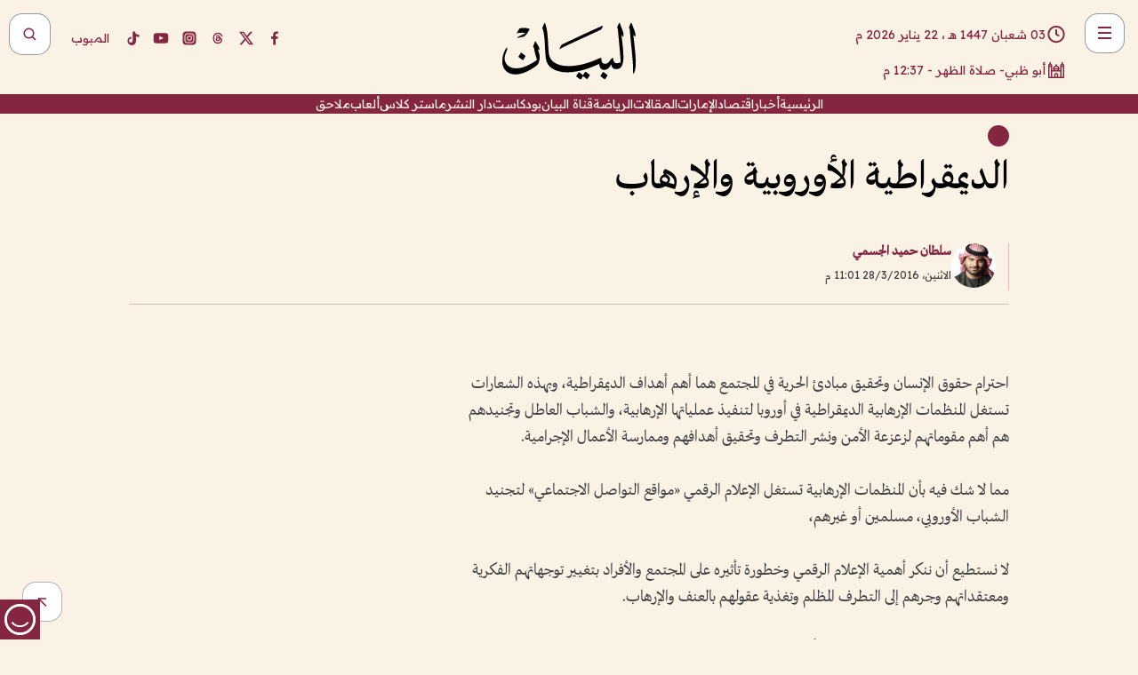

--- FILE ---
content_type: text/html; charset=utf-8
request_url: https://www.albayan.ae/opinions/articles/2016-03-29-1.2605816
body_size: 32203
content:
<!DOCTYPE html><html lang="ar" dir="rtl"><head prefix="og: https://ogp.me/ns# article: https://ogp.me/ns/article# fb: https://ogp.me/ns/fb#"><meta charSet="utf-8"/><meta name="viewport" content="width=device-width"/><script id="signal-data">
    var signal = {
        "Content": {
            "Topic": null, 
            "sTopic": "مقالات",           
            "Keywords": null, 
            "ArticleId": "1498208",
            "ArticleTitle": "الديمقراطية الأوروبية والإرهاب",
            "ArticleAuthorName": "سلطان حميد الجسمي",
            "ArticlePublishDate": "2016-03-28T23:01:00+00:00",
            "ContentType": "article", 
            "SearchTerm": null, 
            "Platform": 'web'
        },
        "Page": {
            "ChannelLevel1": "Opinions",
            "ChannelLevel2": "Articles",
            "ChannelLevel3": null
        },
        "User": {
            "UserId": null,
            "Country": null
        }
    };
</script><meta name="theme-color" content="#eee9e1"/><meta name="author" content="البيان"/><meta name="description" content="احترام حقوق الإنسان وتحقيق مبادئ الحرية في المجتمع هما أهم أهداف الديمقراطية، وبهذه الشعارات تستغل المنظمات الإرهابية الديمقراطية.."/><meta name="google-site-verification" content="qlwIQnfCt2On3q5tmj18eji8OBSphVrRy2uJSsRO-Q4"/><meta name="google-play-app" content="app-id=ae.albayan"/><meta name="apple-itunes-app" content="app-id=668577002"/><meta name="y_key" content="14a4a6420b7b0876"/><meta name="msvalidate.01" content="97B560A2BDDF76982EF1BBF2E5F4DE45"/><meta name="alexaVerifyID" content="z0Wwn3M1Rzoxt_rN13VtYgUPrAI"/><meta property="fb:app_id" content="154646704596614"/><meta property="fb:pages" content="168065096585239"/><link rel="canonical" href="https://www.albayan.ae/opinions/articles/2016-03-29-1.2605816"/><link rel="amphtml" href="https://www.albayan.ae/amp/opinions/articles/2016-03-29-1.2605816"/><link rel="icon" href="/favicon.svg"/><link rel="mask-icon" href="/favicon.svg" color="#eee9e1"/><link rel="apple-touch-icon" href="/apple-touch-icon.png"/><link rel="manifest" href="/manifest.webmanifest"/><link rel="image_src" href="https://www.albayan.ae/assets/authors/2368_1707135610.jpg"/><meta property="og:title" content="الديمقراطية الأوروبية والإرهاب"/><meta property="og:url" content="https://www.albayan.ae/opinions/articles/2016-03-29-1.2605816"/><meta property="og:description" content="احترام حقوق الإنسان وتحقيق مبادئ الحرية في المجتمع هما أهم أهداف الديمقراطية، وبهذه الشعارات تستغل المنظمات الإرهابية الديمقراطية.."/><meta property="og:site_name" content="البيان"/><meta property="og:locale" content="ar_AR"/><meta property="og:image" content="https://www.albayan.ae/assets/authors/2368_1707135610.jpg"/><meta property="og:image:alt" content="الديمقراطية الأوروبية والإرهاب"/><meta property="og:type" content="article"/><meta property="article:published_time" content="2016-03-28T23:01:00+00:00"/><meta property="article:modified_time" content="2016-10-08T19:48:23+00:00"/><meta name="twitter:card" content="summary_large_image"/><meta name="twitter:site" content="@AlBayanNews"/><meta name="twitter:creator" content="@AlBayanNews"/><meta name="twitter:url" content="https://www.albayan.ae/opinions/articles/2016-03-29-1.2605816"/><meta name="twitter:title" content="الديمقراطية الأوروبية والإرهاب"/><meta name="twitter:description" content="احترام حقوق الإنسان وتحقيق مبادئ الحرية في المجتمع هما أهم أهداف الديمقراطية، وبهذه الشعارات تستغل المنظمات الإرهابية الديمقراطية.."/><meta name="twitter:image:src" content="https://www.albayan.ae/assets/authors/2368_1707135610.jpg"/><meta property="twitter:account_id" content="4503599627709422"/><meta name="twitter:app:name:iphone" content="البيان"/><meta name="twitter:app:id:iphone" content="668577002"/><meta name="twitter:app:name:ipad" content="البيان"/><meta name="twitter:app:id:ipad" content="668577002"/><meta name="twitter:app:name:googleplay" content="البيان"/><meta name="twitter:app:id:googleplay" content="ae.albayan"/><script type="application/ld+json">
    {
        "@context": "https://schema.org",
        "@type": "NewsMediaOrganization",
        "@id": "https://www.albayan.ae#organization",
        "url": "https://www.albayan.ae",
        "name": "البيان",
        "alternateName": "Al Bayan",
        "logo": {
            "@type": "ImageObject",
            "@id": "https://www.albayan.ae#logo",
            "inLanguage": "ar",
            "url": "https://www.albayan.ae/logo.svg",
            "width": 1200,
            "height": 675,
            "caption": "البيان"
        },
        "image": {
            "@id": "https://www.albayan.ae#logo"
        },
        "correctionsPolicy": "https://www.albayan.ae/privacy-policy",
        "ethicsPolicy": "https://www.albayan.ae/privacy-policy",
        "masthead": "https://www.albayan.ae/about-us",
        "verificationFactCheckingPolicy": "https://www.albayan.ae/privacy-policy",
        "sameAs": [
            "https://twitter.com/albayannews",
            "https://www.linkedin.com/company/albayannews",
            "https://www.facebook.com/168065096585239"
        ]
    }</script><script type="application/ld+json">
    {
		"@context": "https://schema.org",
		"@type": "WebSite",
		"@id": "https://www.albayan.ae#website",
		"url": "https://www.albayan.ae",
    "thumbnailUrl": "https://www.albayan.ae/logo.svg",
		"inLanguage": "ar",
		"name": "البيان",
		"description": "موقع إخباري تتابعون فيه أخبار دبي،الإمارات،أبوظبي، السعودية،دول الخليج،مصر،سوريا،تركيا،ومستجدات الأحداث العربية والعالمية ، في السياسة والرياضة والاقتصاد والعلوم والفن والتكنولوجيا والثقافة ، أخبار الشيخ محمد بن راشد ومحمد بن زايد وخليفة بن زايد ، ، وعبد الله بن زايد ،والسيسي ، والسلطان قابوس ،أخبار الفضاء ،خليفة سات",
		"publisher": {
			"@id": "https://www.albayan.ae#organization"
		},
		"potentialAction": [
		    {
		    	"@type": "SearchAction",
		    	"target": "https://www.albayan.ae/search?q={search_term_string}",
		    	"query-input": "required name=search_term_string"
		    }
		]
	}</script><script type="application/ld+json">
    {
		"@context": "https://schema.org",
		"@type": "WebPage",
		"@id": "https://www.albayan.ae/opinions/articles/2016-03-29-1.2605816#webpage",
		"url": "https://www.albayan.ae/opinions/articles/2016-03-29-1.2605816",
	    "isPartOf": {
			"@id": "https://www.albayan.ae#website"
		},
    "inLanguage": "ar",
		"name": "الديمقراطية الأوروبية والإرهاب",
		"headline": "الديمقراطية الأوروبية والإرهاب",
    "thumbnailUrl": "https://www.albayan.ae/logo.svg",
    "description": "احترام حقوق الإنسان وتحقيق مبادئ الحرية في المجتمع هما أهم أهداف الديمقراطية، وبهذه الشعارات تستغل المنظمات الإرهابية الديمقراطية..",
		"breadcrumb": {
            "@id": "https://www.albayan.ae/opinions/articles/2016-03-29-1.2605816#breadcrumb"
        },
		"about": {
		   	"@id": "https://www.albayan.ae#organization"
		},
		"potentialAction": [
	    {
			"@type": "ReadAction",
			"target": [
	    		"https://www.albayan.ae/opinions/articles/2016-03-29-1.2605816"
			]
			}
		]
	}</script><script type="application/ld+json">
  {
    "@context": "https://schema.org",
    "@type": "BreadcrumbList",
    "@id": "https://www.albayan.ae/opinions/articles/2016-03-29-1.2605816#breadcrumb",
    "itemListElement": [
      {
        "@type": "ListItem",
        "position": 1,
        "item": {
          "@id": "https://www.albayan.ae/opinions",
          "name": "اتجاهات"
        }
      }
      ,{
        "@type": "ListItem",
        "position": 2,
        "item": {
          "@id": "https://www.albayan.ae/opinions/articles",
          "name": "مقالات"
        }
      }
      
    ]
  }</script><script type="application/ld+json">
    {
      "@context": "https://schema.org",
      "@type": "NewsArticle",
      "@id": "https://www.albayan.ae/opinions/articles/2016-03-29-1.2605816#article",
      "isPartOf": {
        "@id": "https://www.albayan.ae/opinions/articles/2016-03-29-1.2605816#webpage"
      },
      "inLanguage": "ar",
      "url": "https://www.albayan.ae/opinions/articles/2016-03-29-1.2605816",
      "thumbnailUrl": "https://www.albayan.ae/assets/authors/2368_1707135610.jpg",
      "headline": "الديمقراطية الأوروبية والإرهاب",
      "datePublished": "2016-03-28T23:01:00+00:00",
      "dateModified": "2016-10-08T19:48:23+00:00",
      "dateCreated": "2016-10-08T19:48:23+00:00",
      "mainEntityOfPage": {
        "@id": "https://www.albayan.ae/opinions/articles/2016-03-29-1.2605816#webpage"
      },
      "publisher": {
        "@type": "Organization",
        "name": "البيان",
        "logo": {
          "@type": "ImageObject",
          "url": "https://www.albayan.ae/logo.png",
          "width": 140,
          "height": 60
        }
      },
      "image": {
        "@id": "https://www.albayan.ae/assets/authors/2368_1707135610.jpg#primaryimage"
      },
      "creator": [ "سلطان حميد الجسمي" ],
      "author": {
        "@type": "Person",
        "name": "سلطان حميد الجسمي"
      },
      "articleSection": [ "اتجاهات","مقالات" ],
      "copyrightYear": "2026",
      "copyrightHolder": {
        "@id": "https://www.albayan.ae#organization"
      }
    }</script><script type="application/ld+json">
    {
      "@context": "https://schema.org",
      "@type": "ImageObject",
      "@id": "https://www.albayan.ae/assets/authors/2368_1707135610.jpg#primaryimage",
      "inLanguage": "ar",
      "url": "https://www.albayan.ae/assets/authors/2368_1707135610.jpg",
      "width": 1600,
      "height": 1067
    }</script><title>الديمقراطية الأوروبية والإرهاب</title><meta name="next-head-count" content="5"/><link data-next-font="" rel="preconnect" href="/" crossorigin="anonymous"/><link rel="preload" href="/_next/static/css/6216796cf473b63f.css" as="style"/><link rel="stylesheet" href="/_next/static/css/6216796cf473b63f.css" data-n-g=""/><link rel="preload" href="/_next/static/css/1a959bb3eb592212.css" as="style"/><link rel="stylesheet" href="/_next/static/css/1a959bb3eb592212.css" data-n-p=""/><noscript data-n-css=""></noscript><script defer="" nomodule="" src="/_next/static/chunks/polyfills-78c92fac7aa8fdd8.js"></script><script src="/_next/static/chunks/webpack-3da754b2cd1bbc13.js" defer=""></script><script src="/_next/static/chunks/framework-0995a3e8436ddc4f.js" defer=""></script><script src="/_next/static/chunks/main-2e36dc615c290c0b.js" defer=""></script><script src="/_next/static/chunks/pages/_app-1146751e530b2149.js" defer=""></script><script src="/_next/static/chunks/36d2f571-b6c4a1b8fb3f7f35.js" defer=""></script><script src="/_next/static/chunks/590-1e9cef6c9d774fac.js" defer=""></script><script src="/_next/static/chunks/8239-3089d2302c38684a.js" defer=""></script><script src="/_next/static/chunks/3294-a7bb5afc4eb4bb93.js" defer=""></script><script src="/_next/static/chunks/6161-6762a5f6571a7777.js" defer=""></script><script src="/_next/static/chunks/21-4a3ba62f4614d21a.js" defer=""></script><script src="/_next/static/chunks/3348-7b642076d9cfdf65.js" defer=""></script><script src="/_next/static/chunks/7984-2b00b2ed76771a31.js" defer=""></script><script src="/_next/static/chunks/pages/%5Bsection_name%5D/%5Bsub_section_name%5D/%5Bsub_sub_section_name%5D-809932c2ab03d0c8.js" defer=""></script><script src="/_next/static/0d3a171/_buildManifest.js" defer=""></script><script src="/_next/static/0d3a171/_ssgManifest.js" defer=""></script></head><body id="body" class="opinions articles"><noscript><iframe src="https://www.googletagmanager.com/ns.html?id=GTM-T9H5KXLT" height="0" width="0" style="display:none;visibility:hidden"></iframe></noscript><div id="__next"><div class="page-wrapper"><header class="section-header "><div><div><div class="bm-burger-button" style="z-index:1000"><button type="button" id="react-burger-menu-btn" style="position:absolute;left:0;top:0;z-index:1;width:100%;height:100%;margin:0;padding:0;border:none;font-size:0;background:transparent;cursor:pointer">Open Menu</button><span><span class="bm-burger-bars" style="position:absolute;height:20%;left:0;right:0;top:0%;opacity:1"></span><span class="bm-burger-bars" style="position:absolute;height:20%;left:0;right:0;top:40%;opacity:1"></span><span class="bm-burger-bars" style="position:absolute;height:20%;left:0;right:0;top:80%;opacity:1"></span></span></div></div><div id="" class="bm-menu-wrap" style="position:fixed;right:0;z-index:1100;width:300px;height:100%;-moz-transform:translate3d(100%, 0, 0);-ms-transform:translate3d(100%, 0, 0);-o-transform:translate3d(100%, 0, 0);-webkit-transform:translate3d(100%, 0, 0);transform:translate3d(100%, 0, 0);transition:all 0.5s" aria-hidden="true"><div class="bm-menu" style="height:100%;box-sizing:border-box;overflow:auto"><nav class="bm-item-list" style="height:100%"><div class="bm-item offcanvas-wrapper" style="display:block" tabindex="-1"><div class="menu"><div class="mobile-search-wrapper "><form><div class="icon"><svg stroke="currentColor" fill="currentColor" stroke-width="0" viewBox="0 0 24 24" height="1em" width="1em" xmlns="http://www.w3.org/2000/svg"><path d="M10 18a7.952 7.952 0 0 0 4.897-1.688l4.396 4.396 1.414-1.414-4.396-4.396A7.952 7.952 0 0 0 18 10c0-4.411-3.589-8-8-8s-8 3.589-8 8 3.589 8 8 8zm0-14c3.309 0 6 2.691 6 6s-2.691 6-6 6-6-2.691-6-6 2.691-6 6-6z"></path></svg></div><input type="text" placeholder="أخبار" aria-label="أخبار" value=""/><input type="submit" aria-label="بحث" value="بحث"/></form></div><div>...</div></div><a class="menu-item--small"></a><div class="social-icons hide-on-tablet hide-on-laptop hide-on-desktop"><a rel="noopener" href="https://www.facebook.com/AlBayanNews/" aria-label="Facebook" target="_blank"><svg xmlns="http://www.w3.org/2000/svg" viewBox="0 0 24 24"><path fill="currentColor" d="M15.12,5.32H17V2.14A26.11,26.11,0,0,0,14.26,2C11.54,2,9.68,3.66,9.68,6.7V9.32H6.61v3.56H9.68V22h3.68V12.88h3.06l.46-3.56H13.36V7.05C13.36,6,13.64,5.32,15.12,5.32Z"></path></svg></a><a rel="noopener" href="https://x.com/AlBayanNews" aria-label="X (Twitter)" target="_blank"><svg xmlns="http://www.w3.org/2000/svg" viewBox="0 0 24 24"><path fill="currentColor" d="M18.244 2.25h3.308l-7.227 8.26 8.502 11.24H16.17l-5.214-6.817L4.99 21.75H1.68l7.73-8.835L1.254 2.25H8.08l4.713 6.231zm-1.161 17.52h1.833L7.084 4.126H5.117z"></path></svg></a><a rel="noopener" href="https://www.threads.com/@albayannews" aria-label="Threads" target="_blank"><svg xmlns="http://www.w3.org/2000/svg" viewBox="0 0 24 24"><path fill="#84263F" d="M12.0439 3.7998C12.8754 3.7998 14.2897 3.8607 15.6836 4.54102C17.0859 5.22553 18.4505 6.52934 19.1914 8.97852L19.252 9.17773L19.0498 9.22949L17.6904 9.58301L17.5088 9.62988L17.4502 9.45117C16.9012 7.78344 16.0606 6.83735 15.1123 6.30273C14.1578 5.76461 13.0705 5.62988 12.0059 5.62988C10.2655 5.62991 8.9325 6.15872 8.03027 7.22266C7.12327 8.29252 6.62406 9.93555 6.62402 12.2197C6.62402 14.2561 7.17773 15.7884 8.12012 16.8096C9.06078 17.8288 10.4106 18.3632 12.0537 18.3633C13.4097 18.3633 14.5779 18.0101 15.4014 17.415C16.2214 16.8224 16.7012 15.9905 16.7012 15.0068C16.7011 14.3483 16.425 13.8615 16.1387 13.5361C16.008 13.3876 15.8751 13.2753 15.7686 13.1963C15.6364 13.7847 15.4035 14.5105 14.918 15.1221C14.3439 15.8451 13.4334 16.3896 11.9873 16.3896C10.2932 16.3896 8.77467 15.214 8.77441 13.6084C8.77441 12.488 9.3112 11.7163 10.0527 11.2334C10.7854 10.7562 11.7142 10.5605 12.5244 10.5605C12.9971 10.5606 13.557 10.5891 13.9609 10.6396C13.9132 10.4057 13.7969 10.1359 13.5957 9.90332C13.3276 9.59356 12.9073 9.34671 12.2871 9.34668C11.6834 9.34668 11.3289 9.44502 11.083 9.58203C10.8786 9.69604 10.7351 9.84233 10.5771 10.0225C10.5751 10.1034 10.5486 10.2268 10.4209 10.2949C10.3869 10.2885 10.3492 10.2734 10.3438 10.2705C10.3416 10.2693 10.338 10.2673 10.3369 10.2666C10.3356 10.2658 10.3346 10.265 10.334 10.2646L10.332 10.2637L10.3311 10.2627C10.3297 10.2618 10.327 10.2606 10.3242 10.2588C10.3115 10.2503 10.2774 10.2276 10.21 10.1826L10.209 10.1816L10.0205 10.0557L10.0215 10.0537C9.87627 9.95459 9.69204 9.82835 9.52344 9.71191C9.39456 9.62291 9.2738 9.53967 9.18555 9.47852C9.14141 9.44793 9.10513 9.42265 9.08008 9.40527C9.06757 9.3966 9.05741 9.39034 9.05078 9.38574C9.04759 9.38353 9.04564 9.38106 9.04395 9.37988L9.04199 9.37891L9.04102 9.37793L8.87598 9.26367L8.99121 9.09961C9.38692 8.53378 9.85164 8.13291 10.4033 7.87598C10.9531 7.62004 11.5779 7.51172 12.2871 7.51172C13.3084 7.51174 14.192 7.85607 14.8262 8.52246C15.4363 9.16369 15.7785 10.0594 15.873 11.1689C16.1699 11.3008 16.4468 11.4508 16.7021 11.6221C17.8635 12.4022 18.5097 13.5778 18.5098 14.9248C18.5098 16.3397 17.9293 17.6642 16.8252 18.6318C15.7219 19.5988 14.1076 20.2002 12.0537 20.2002C10.2872 20.2001 8.47006 19.6856 7.09277 18.3896C5.7125 17.0909 4.79983 15.0318 4.7998 11.9941C4.7998 8.97467 5.68287 6.91772 7.04785 5.61719C8.41055 4.31896 10.2269 3.79982 12.0439 3.7998ZM12.7158 12.3896C11.719 12.3897 11.2004 12.6035 10.9316 12.8428C10.6691 13.0767 10.6123 13.3658 10.6123 13.6064C10.6125 13.9487 10.8096 14.1837 11.0996 14.3438C11.3948 14.5066 11.7602 14.5742 12.0117 14.5742C12.5091 14.5742 12.9667 14.5035 13.3213 14.2109C13.6524 13.9378 13.9272 13.4394 14.0254 12.5107C13.5958 12.4238 13.1583 12.3812 12.7197 12.3896H12.7158Z"></path></svg></a><a rel="noopener" href="https://www.instagram.com/AlBayanNews" aria-label="Instagram" target="_blank"><svg xmlns="http://www.w3.org/2000/svg" viewBox="0 0 24 24"><path fill="currentColor" d="M12,9.52A2.48,2.48,0,1,0,14.48,12,2.48,2.48,0,0,0,12,9.52Zm9.93-2.45a6.53,6.53,0,0,0-.42-2.26,4,4,0,0,0-2.32-2.32,6.53,6.53,0,0,0-2.26-.42C15.64,2,15.26,2,12,2s-3.64,0-4.93.07a6.53,6.53,0,0,0-2.26.42A4,4,0,0,0,2.49,4.81a6.53,6.53,0,0,0-.42,2.26C2,8.36,2,8.74,2,12s0,3.64.07,4.93a6.86,6.86,0,0,0,.42,2.27,3.94,3.94,0,0,0,.91,1.4,3.89,3.89,0,0,0,1.41.91,6.53,6.53,0,0,0,2.26.42C8.36,22,8.74,22,12,22s3.64,0,4.93-.07a6.53,6.53,0,0,0,2.26-.42,3.89,3.89,0,0,0,1.41-.91,3.94,3.94,0,0,0,.91-1.4,6.6,6.6,0,0,0,.42-2.27C22,15.64,22,15.26,22,12S22,8.36,21.93,7.07Zm-2.54,8A5.73,5.73,0,0,1,19,16.87,3.86,3.86,0,0,1,16.87,19a5.73,5.73,0,0,1-1.81.35c-.79,0-1,0-3.06,0s-2.27,0-3.06,0A5.73,5.73,0,0,1,7.13,19a3.51,3.51,0,0,1-1.31-.86A3.51,3.51,0,0,1,5,16.87a5.49,5.49,0,0,1-.34-1.81c0-.79,0-1,0-3.06s0-2.27,0-3.06A5.49,5.49,0,0,1,5,7.13a3.51,3.51,0,0,1,.86-1.31A3.59,3.59,0,0,1,7.13,5a5.73,5.73,0,0,1,1.81-.35h0c.79,0,1,0,3.06,0s2.27,0,3.06,0A5.73,5.73,0,0,1,16.87,5a3.51,3.51,0,0,1,1.31.86A3.51,3.51,0,0,1,19,7.13a5.73,5.73,0,0,1,.35,1.81c0,.79,0,1,0,3.06S19.42,14.27,19.39,15.06Zm-1.6-7.44a2.38,2.38,0,0,0-1.41-1.41A4,4,0,0,0,15,6c-.78,0-1,0-3,0s-2.22,0-3,0a4,4,0,0,0-1.38.26A2.38,2.38,0,0,0,6.21,7.62,4.27,4.27,0,0,0,6,9c0,.78,0,1,0,3s0,2.22,0,3a4.27,4.27,0,0,0,.26,1.38,2.38,2.38,0,0,0,1.41,1.41A4.27,4.27,0,0,0,9,18.05H9c.78,0,1,0,3,0s2.22,0,3,0a4,4,0,0,0,1.38-.26,2.38,2.38,0,0,0,1.41-1.41A4,4,0,0,0,18.05,15c0-.78,0-1,0-3s0-2.22,0-3A3.78,3.78,0,0,0,17.79,7.62ZM12,15.82A3.81,3.81,0,0,1,8.19,12h0A3.82,3.82,0,1,1,12,15.82Zm4-6.89a.9.9,0,0,1,0-1.79h0a.9.9,0,0,1,0,1.79Z"></path></svg></a><a rel="noopener" href="https://www.youtube.com/@albayanonline" aria-label="YouTube" target="_blank"><svg xmlns="http://www.w3.org/2000/svg" viewBox="0 0 24 24"><path fill="currentColor" d="M23,9.71a8.5,8.5,0,0,0-.91-4.13,2.92,2.92,0,0,0-1.72-1A78.36,78.36,0,0,0,12,4.27a78.45,78.45,0,0,0-8.34.3,2.87,2.87,0,0,0-1.46.74c-.9.83-1,2.25-1.1,3.45a48.29,48.29,0,0,0,0,6.48,9.55,9.55,0,0,0,.3,2,3.14,3.14,0,0,0,.71,1.36,2.86,2.86,0,0,0,1.49.78,45.18,45.18,0,0,0,6.5.33c3.5.05,6.57,0,10.2-.28a2.88,2.88,0,0,0,1.53-.78,2.49,2.49,0,0,0,.61-1,10.58,10.58,0,0,0,.52-3.4C23,13.69,23,10.31,23,9.71ZM9.74,14.85V8.66l5.92,3.11C14,12.69,11.81,13.73,9.74,14.85Z"></path></svg></a><a rel="noopener" href="https://www.tiktok.com/@albayannews?lang=en" aria-label="TikTok" target="_blank"><svg xmlns="http://www.w3.org/2000/svg" viewBox="0 0 24 24"><path fill="currentColor" d="M19.589 6.686a4.793 4.793 0 0 1-3.77-4.245V2h-3.445v13.672a2.896 2.896 0 0 1-2.878 2.916 2.897 2.897 0 0 1-2.878-2.916 2.897 2.897 0 0 1 2.878-2.916c.324 0 .636.056.933.165V9.928a6.361 6.361 0 0 0-5.811 6.344 6.36 6.36 0 0 0 6.36 6.36 6.36 6.36 0 0 0 6.36-6.36V9.042a7.685 7.685 0 0 0 4.5 1.418v-3.45a4.373 4.373 0 0 1-2.25-.838z"></path></svg></a></div></div></nav></div><div><div class="bm-cross-button" style="position:absolute;width:24px;height:24px;right:8px;top:8px"><button type="button" id="react-burger-cross-btn" style="position:absolute;left:0;top:0;z-index:1;width:100%;height:100%;margin:0;padding:0;border:none;font-size:0;background:transparent;cursor:pointer" tabindex="-1">Close Menu</button><span style="position:absolute;top:6px;right:14px"><span class="bm-cross" style="position:absolute;width:3px;height:14px;transform:rotate(45deg)"></span><span class="bm-cross" style="position:absolute;width:3px;height:14px;transform:rotate(-45deg)"></span></span></div></div></div></div><div class="header-normal"><div class="container"><div class="logo-wrapper"><a href="/"><img alt="Al Bayan" loading="lazy" width="150" height="65" decoding="async" data-nimg="1" style="color:transparent" src="/_next/static/media/logo.5cdaafc2.svg"/></a></div></div><div class="left-wrapper"><div class="social-icons hide-on-mobile"><a rel="noopener" href="https://www.facebook.com/AlBayanNews/" aria-label="Facebook" target="_blank"><svg xmlns="http://www.w3.org/2000/svg" viewBox="0 0 24 24"><path fill="#84263F" d="M15.12,5.32H17V2.14A26.11,26.11,0,0,0,14.26,2C11.54,2,9.68,3.66,9.68,6.7V9.32H6.61v3.56H9.68V22h3.68V12.88h3.06l.46-3.56H13.36V7.05C13.36,6,13.64,5.32,15.12,5.32Z"></path></svg></a><a rel="noopener" href="https://x.com/AlBayanNews" aria-label="X (Twitter)" target="_blank"><svg xmlns="http://www.w3.org/2000/svg" viewBox="0 0 24 24"><path fill="#84263F" d="M18.244 2.25h3.308l-7.227 8.26 8.502 11.24H16.17l-5.214-6.817L4.99 21.75H1.68l7.73-8.835L1.254 2.25H8.08l4.713 6.231zm-1.161 17.52h1.833L7.084 4.126H5.117z"></path></svg></a><a rel="noopener" href="https://www.threads.com/@albayannews" aria-label="Threads" target="_blank"><svg xmlns="http://www.w3.org/2000/svg" viewBox="0 0 24 24"><path fill="#84263F" d="M12.0439 3.7998C12.8754 3.7998 14.2897 3.8607 15.6836 4.54102C17.0859 5.22553 18.4505 6.52934 19.1914 8.97852L19.252 9.17773L19.0498 9.22949L17.6904 9.58301L17.5088 9.62988L17.4502 9.45117C16.9012 7.78344 16.0606 6.83735 15.1123 6.30273C14.1578 5.76461 13.0705 5.62988 12.0059 5.62988C10.2655 5.62991 8.9325 6.15872 8.03027 7.22266C7.12327 8.29252 6.62406 9.93555 6.62402 12.2197C6.62402 14.2561 7.17773 15.7884 8.12012 16.8096C9.06078 17.8288 10.4106 18.3632 12.0537 18.3633C13.4097 18.3633 14.5779 18.0101 15.4014 17.415C16.2214 16.8224 16.7012 15.9905 16.7012 15.0068C16.7011 14.3483 16.425 13.8615 16.1387 13.5361C16.008 13.3876 15.8751 13.2753 15.7686 13.1963C15.6364 13.7847 15.4035 14.5105 14.918 15.1221C14.3439 15.8451 13.4334 16.3896 11.9873 16.3896C10.2932 16.3896 8.77467 15.214 8.77441 13.6084C8.77441 12.488 9.3112 11.7163 10.0527 11.2334C10.7854 10.7562 11.7142 10.5605 12.5244 10.5605C12.9971 10.5606 13.557 10.5891 13.9609 10.6396C13.9132 10.4057 13.7969 10.1359 13.5957 9.90332C13.3276 9.59356 12.9073 9.34671 12.2871 9.34668C11.6834 9.34668 11.3289 9.44502 11.083 9.58203C10.8786 9.69604 10.7351 9.84233 10.5771 10.0225C10.5751 10.1034 10.5486 10.2268 10.4209 10.2949C10.3869 10.2885 10.3492 10.2734 10.3438 10.2705C10.3416 10.2693 10.338 10.2673 10.3369 10.2666C10.3356 10.2658 10.3346 10.265 10.334 10.2646L10.332 10.2637L10.3311 10.2627C10.3297 10.2618 10.327 10.2606 10.3242 10.2588C10.3115 10.2503 10.2774 10.2276 10.21 10.1826L10.209 10.1816L10.0205 10.0557L10.0215 10.0537C9.87627 9.95459 9.69204 9.82835 9.52344 9.71191C9.39456 9.62291 9.2738 9.53967 9.18555 9.47852C9.14141 9.44793 9.10513 9.42265 9.08008 9.40527C9.06757 9.3966 9.05741 9.39034 9.05078 9.38574C9.04759 9.38353 9.04564 9.38106 9.04395 9.37988L9.04199 9.37891L9.04102 9.37793L8.87598 9.26367L8.99121 9.09961C9.38692 8.53378 9.85164 8.13291 10.4033 7.87598C10.9531 7.62004 11.5779 7.51172 12.2871 7.51172C13.3084 7.51174 14.192 7.85607 14.8262 8.52246C15.4363 9.16369 15.7785 10.0594 15.873 11.1689C16.1699 11.3008 16.4468 11.4508 16.7021 11.6221C17.8635 12.4022 18.5097 13.5778 18.5098 14.9248C18.5098 16.3397 17.9293 17.6642 16.8252 18.6318C15.7219 19.5988 14.1076 20.2002 12.0537 20.2002C10.2872 20.2001 8.47006 19.6856 7.09277 18.3896C5.7125 17.0909 4.79983 15.0318 4.7998 11.9941C4.7998 8.97467 5.68287 6.91772 7.04785 5.61719C8.41055 4.31896 10.2269 3.79982 12.0439 3.7998ZM12.7158 12.3896C11.719 12.3897 11.2004 12.6035 10.9316 12.8428C10.6691 13.0767 10.6123 13.3658 10.6123 13.6064C10.6125 13.9487 10.8096 14.1837 11.0996 14.3438C11.3948 14.5066 11.7602 14.5742 12.0117 14.5742C12.5091 14.5742 12.9667 14.5035 13.3213 14.2109C13.6524 13.9378 13.9272 13.4394 14.0254 12.5107C13.5958 12.4238 13.1583 12.3812 12.7197 12.3896H12.7158Z"></path></svg></a><a rel="noopener" href="https://www.instagram.com/AlBayanNews" aria-label="Instagram" target="_blank"><svg xmlns="http://www.w3.org/2000/svg" viewBox="0 0 24 24"><path fill="#84263F" d="M12,9.52A2.48,2.48,0,1,0,14.48,12,2.48,2.48,0,0,0,12,9.52Zm9.93-2.45a6.53,6.53,0,0,0-.42-2.26,4,4,0,0,0-2.32-2.32,6.53,6.53,0,0,0-2.26-.42C15.64,2,15.26,2,12,2s-3.64,0-4.93.07a6.53,6.53,0,0,0-2.26.42A4,4,0,0,0,2.49,4.81a6.53,6.53,0,0,0-.42,2.26C2,8.36,2,8.74,2,12s0,3.64.07,4.93a6.86,6.86,0,0,0,.42,2.27,3.94,3.94,0,0,0,.91,1.4,3.89,3.89,0,0,0,1.41.91,6.53,6.53,0,0,0,2.26.42C8.36,22,8.74,22,12,22s3.64,0,4.93-.07a6.53,6.53,0,0,0,2.26-.42,3.89,3.89,0,0,0,1.41-.91,3.94,3.94,0,0,0,.91-1.4,6.6,6.6,0,0,0,.42-2.27C22,15.64,22,15.26,22,12S22,8.36,21.93,7.07Zm-2.54,8A5.73,5.73,0,0,1,19,16.87,3.86,3.86,0,0,1,16.87,19a5.73,5.73,0,0,1-1.81.35c-.79,0-1,0-3.06,0s-2.27,0-3.06,0A5.73,5.73,0,0,1,7.13,19a3.51,3.51,0,0,1-1.31-.86A3.51,3.51,0,0,1,5,16.87a5.49,5.49,0,0,1-.34-1.81c0-.79,0-1,0-3.06s0-2.27,0-3.06A5.49,5.49,0,0,1,5,7.13a3.51,3.51,0,0,1,.86-1.31A3.59,3.59,0,0,1,7.13,5a5.73,5.73,0,0,1,1.81-.35h0c.79,0,1,0,3.06,0s2.27,0,3.06,0A5.73,5.73,0,0,1,16.87,5a3.51,3.51,0,0,1,1.31.86A3.51,3.51,0,0,1,19,7.13a5.73,5.73,0,0,1,.35,1.81c0,.79,0,1,0,3.06S19.42,14.27,19.39,15.06Zm-1.6-7.44a2.38,2.38,0,0,0-1.41-1.41A4,4,0,0,0,15,6c-.78,0-1,0-3,0s-2.22,0-3,0a4,4,0,0,0-1.38.26A2.38,2.38,0,0,0,6.21,7.62,4.27,4.27,0,0,0,6,9c0,.78,0,1,0,3s0,2.22,0,3a4.27,4.27,0,0,0,.26,1.38,2.38,2.38,0,0,0,1.41,1.41A4.27,4.27,0,0,0,9,18.05H9c.78,0,1,0,3,0s2.22,0,3,0a4,4,0,0,0,1.38-.26,2.38,2.38,0,0,0,1.41-1.41A4,4,0,0,0,18.05,15c0-.78,0-1,0-3s0-2.22,0-3A3.78,3.78,0,0,0,17.79,7.62ZM12,15.82A3.81,3.81,0,0,1,8.19,12h0A3.82,3.82,0,1,1,12,15.82Zm4-6.89a.9.9,0,0,1,0-1.79h0a.9.9,0,0,1,0,1.79Z"></path></svg></a><a rel="noopener" href="https://www.youtube.com/@albayanonline" aria-label="YouTube" target="_blank"><svg xmlns="http://www.w3.org/2000/svg" viewBox="0 0 24 24"><path fill="#84263F" d="M23,9.71a8.5,8.5,0,0,0-.91-4.13,2.92,2.92,0,0,0-1.72-1A78.36,78.36,0,0,0,12,4.27a78.45,78.45,0,0,0-8.34.3,2.87,2.87,0,0,0-1.46.74c-.9.83-1,2.25-1.1,3.45a48.29,48.29,0,0,0,0,6.48,9.55,9.55,0,0,0,.3,2,3.14,3.14,0,0,0,.71,1.36,2.86,2.86,0,0,0,1.49.78,45.18,45.18,0,0,0,6.5.33c3.5.05,6.57,0,10.2-.28a2.88,2.88,0,0,0,1.53-.78,2.49,2.49,0,0,0,.61-1,10.58,10.58,0,0,0,.52-3.4C23,13.69,23,10.31,23,9.71ZM9.74,14.85V8.66l5.92,3.11C14,12.69,11.81,13.73,9.74,14.85Z"></path></svg></a><a rel="noopener" href="https://www.tiktok.com/@albayannews?lang=en" aria-label="TikTok" target="_blank"><svg xmlns="http://www.w3.org/2000/svg" viewBox="0 0 24 24"><path fill="#84263F" d="M19.589 6.686a4.793 4.793 0 0 1-3.77-4.245V2h-3.445v13.672a2.896 2.896 0 0 1-2.878 2.916 2.897 2.897 0 0 1-2.878-2.916 2.897 2.897 0 0 1 2.878-2.916c.324 0 .636.056.933.165V9.928a6.361 6.361 0 0 0-5.811 6.344 6.36 6.36 0 0 0 6.36 6.36 6.36 6.36 0 0 0 6.36-6.36V9.042a7.685 7.685 0 0 0 4.5 1.418v-3.45a4.373 4.373 0 0 1-2.25-.838z"></path></svg></a></div><a class="classifieds-btn" href="https://shop.albayan.ae"><span>المبوب</span></a><a class="hidden epaper-btn" target="_blank" href="/[section_name]/[sub_section_name]/[sub_sub_section_name]"><img alt="epaper-download" loading="lazy" width="24" height="24" decoding="async" data-nimg="1" style="color:transparent" src="/_next/static/media/icon-supplication.d03f85b4.svg"/><span>نسخة الـ PDF</span></a></div><div class="right-wrapper"><img alt="today-time" loading="lazy" width="24" height="24" decoding="async" data-nimg="1" style="color:transparent" src="/_next/static/media/icon-clock.1b89c406.svg"/><span></span><div class="floater"><div></div></div></div><div class="search-wrapper desktop "><form><div class="icon"><svg stroke="currentColor" fill="currentColor" stroke-width="0" viewBox="0 0 24 24" height="1em" width="1em" xmlns="http://www.w3.org/2000/svg"><path d="M10 18a7.952 7.952 0 0 0 4.897-1.688l4.396 4.396 1.414-1.414-4.396-4.396A7.952 7.952 0 0 0 18 10c0-4.411-3.589-8-8-8s-8 3.589-8 8 3.589 8 8 8zm0-14c3.309 0 6 2.691 6 6s-2.691 6-6 6-6-2.691-6-6 2.691-6 6-6z"></path></svg></div><input type="text" placeholder="أخبار" aria-label="أخبار" value=""/><input type="submit" aria-label="بحث" value="بحث"/></form></div><div class="search-wrapper mobile "><a href="/prayer-time"><div class="icon"><img alt="prayer-time" loading="lazy" width="24" height="24" decoding="async" data-nimg="1" style="color:transparent" src="/_next/static/media/icon-masjid.31f970c5.svg"/></div></a></div></div></header><section class="section-mega-menu"><div class="container"><div class="mega-menu-wrapper"></div></div></section><div class="canvas"><article id="article-0" class="article article-اتجاهات"><div class="container"><header class="article-header"><div class="article-category"><a href="/"><span></span></a></div><h1>الديمقراطية الأوروبية والإرهاب</h1><div class="article-meta"><div class="article-author"><a href="/author/2368"><img alt="undefined&#x27;s profile picture" title="0" loading="lazy" width="40" height="40" decoding="async" data-nimg="1" style="color:transparent" src="https://www.albayan.ae/assets/authors/2368_1707135610.jpg"/></a><div class="author-text"> <h4>سلطان حميد الجسمي</h4><time class="post-time"></time></div></div></div></header></div><div class="container"><div class="article-featurd-image-section"><div class="article-featured-image"></div></div></div><div class="container"><div class="article-body"><div class="article-content"><div class="mobile-social-shares"></div><div><p>احترام حقوق الإنسان وتحقيق مبادئ الحرية في المجتمع هما أهم أهداف الديمقراطية، وبهذه الشعارات تستغل المنظمات الإرهابية الديمقراطية في أوروبا لتنفيذ عملياتها الإرهابية، والشباب العاطل وتجنيدهم هم أهم مقوماتهم لزعزعة الأمن ونشر التطرف وتحقيق أهدافهم وممارسة الأعمال الإجرامية.</p>
<p>مما لا شك فيه بأن المنظمات الإرهابية تستغل الإعلام الرقمي «مواقع التواصل الاجتماعي» لتجنيد الشباب الأوروبي، مسلمين أو غيرهم،</p>
<p>لا نستطيع أن ننكر أهمية الإعلام الرقمي وخطورة تأثيره على المجتمع والأفراد بتغيير توجهاتهم الفكرية ومعتقداتهم وجرهم إلى التطرف المظلم وتغذية عقولهم بالعنف والإرهاب.</p>
<p>بعض القنوات الإخبارية تروج إعلامياً للمنظمات الإرهابية، وربما بغير قصد فإن أغلب التغطيات الإعلامية تكون بمثابة إعلان لهذه المنظمات، فعندما تكون تغطية حجم الدمار كبيرة والذي يخلفه هذا الإرهاب المظلم من زهق الأرواح البشرية .</p>
<p>وترك جرحى فإنها بهذه التغطية تنشر الذعر والقلق بين أفراد المجتمع، وأيضا تزعزع الأمن الداخلي، مما يسهل لهذه المنظمات قضاء مصالحهم الخاصة وخاصة الابتزاز لكسب المال وأيضاً إغراء الشباب لتجنيدهم واستخدامهم لعمليات الانتحارية داخل أوروبا وخارجها.</p>
<p>المجتمعات الأوروبية بالجرائم الإرهابية التي يقوم بها متطرفوها وبديمقراطيتها التي لربما تصل إلى عدم المبالاة، سمحت للمنظمات الإرهابية بحرية ممارسة نشاطاتهم، كالتجمعات لإلقاء المحاضرات الجهادية ونشر الفكر المتطرف والحث على العنف، سواء في المساجد أو الأماكن العامة التي سمحت بحرية التعبير المفرط، وبسبب كل ما ذكر فإن المواطن الأوروبي هو من يدفع الثمن غالياً.</p>
<p>أغلبية الفئات العمرية المستهدفة من قبل المنظمات الإرهابية هم الشباب والمراهقين وطلاب الجامعات في أوروبا، التعليم دائماً يصاحب التوعية فيجب على المجتمع الأوروبي أن يبدأ من دور التعليم وتوعيتهم على الابتعاد عن الوسائل الإعلامية الرقمية التي تدعو إلى الإرهاب والتطرف.</p>
<p>وخاصة مواقع التواصل الاجتماعي واستمرار حثهم على مخاطر الإرهاب المتطرف بلغة مباشرة وأيضاً زرع الحب والتسامح وعدم التميز بين الأديان بعمل ورش عصف ذهني يشارك أفراد المجتمع فيها بأولياء الأمور والطلاب لخلق جيل يستطيع التعرف على الحق والباطل.</p>
<p>المهام مشتركة بين الحكومة وأفراد المجتمع لمحاربة الإرهاب والتطرف، ويجب استخدام الوسائل المبتكرة للقضاء على وباء العصر، للأسف يتنقل الإرهابيون بين الدول الأوروبية بشكل سلس وسهل، وتعتبر هذه الثغرة من أكبر المخاطر التي تواجه الأمن الأوروبي اليوم.</p>
<p>ولربما زاد التعقيد بأن البرلمان الأوروبي لا يوافق على بعض المقترحات الأمنية التي تتقدم بها الدول الأوروبية لحماية أمنها وسلامة مواطنيها، وكان آخر قرار وافق عليه البرلمان الأوروبي وبعد ضغط الولايات المتحدة الأميركية هو جمع بيانات المسافرين من دول الاتحاد الأوروبي لمكافحة الإرهاب والجرائم الخطيرة.</p>
<p>وتعتبر هذه الثغرة من أهم الثغرات الأمنية اليوم في أوروبا وأصبحت المطارات الأوروبية الأكثر عرضة للتفجيرات الإرهابية والإجرامية، وللأسف فإن القتلى الأبرياء والجرحى هم أهداف سهلة.</p>
<p>للأسف فإن أوروبا تعترف اليوم بعجزها لمواجهة الإرهاب وتكثر أسباب هذا الفشل في مواجهة هذا السرطان القاتل، والذي اجتاح الدول الأوروبية تلو أخرى.</p>
<p>على المجتمعات الأوروبية وبمساعدة المجتمعات الأخرى محاربة الإرهاب والتطرف والعنف والتعصب بأسلوب حضاري مناسب، يميزه الحوار واحترام الرأي الآخر، دون الإفراط في الديمقراطية.</p></div></div><aside class="sidebar"><div class="mpu-container el1"></div></aside></div></div></article><footer class="section-footer"><div class="container"><div class="footer-top"><div class="column-right"><div class="sub-column"><ul><li><a target="_blank" href="https://www.x.com/AlBayanNews" rel="noopener noreferrer">إكس</a></li><li><a target="_blank" href="https://www.linkedin.com/company/albayannews/" rel="noopener noreferrer">لينكدإن</a></li><li><a target="_blank" href="https://www.facebook.com/AlBayanNews" rel="noopener noreferrer">فيسبوك</a></li><li><a target="_blank" href="https://www.instagram.com/AlBayanNews" rel="noopener noreferrer">انستغرام</a></li><li><a target="_blank" href="https://www.youtube.com/user/albayanonline" rel="noopener noreferrer">يوتيوب</a></li><li><a target="_blank" href="https://www.tiktok.com/" rel="noopener noreferrer">تيك توك</a></li><li><a target="_blank" href="https://www.snapchat.com/" rel="noopener noreferrer">سناب شات</a></li></ul></div><div class="sub-column"><ul><li><a href="/contact-us">اتصل بنا</a></li><li><a href="/our-services">خدماتنا</a></li><li><a href="/advertise-with-us">أعلن معنا</a></li><li><a target="_blank" href="https://epaper.albayan.ae/" rel="noopener noreferrer">اشترك في البيان</a></li><li><a href="/privacy-policy">سياسة الخصوصية</a></li></ul></div></div><div class="column-left"></div></div><div class="footer-bottom"><div class="download-apps"><a href="https://appgallery.huawei.com/#/app/C100091021" target="_blank"><img alt="Huawei" loading="lazy" width="301" height="91" decoding="async" data-nimg="1" style="color:transparent" src="/_next/static/media/get-app-huawei.6c00e344.png"/></a><a href="https://itunes.apple.com/ae/app/shyft-albyan/id668577002?mt=8" target="_blank"><img alt="Apple" loading="lazy" width="301" height="91" decoding="async" data-nimg="1" style="color:transparent" src="/_next/static/media/get-app-ios.380bc858.png"/></a><a href="https://play.google.com/store/apps/details?id=ae.albayan&amp;referrer=utm_source%3Dalbayan.ae%26utm_medium%3Dbadge%26utm_campaign%3Dmobile-apps" target="_blank"><img alt="Google" loading="lazy" width="301" height="91" decoding="async" data-nimg="1" style="color:transparent" src="/_next/static/media/get-app-android.00e8ac2a.png"/></a></div><div class="brands-group"><img alt="Dubai Media" loading="lazy" width="301" height="274" decoding="async" data-nimg="1" class="dmi-img" style="color:transparent" src="/_next/static/media/dubai-media-logo.1215a104.png"/><img alt="Al Bayan" loading="lazy" width="150" height="65" decoding="async" data-nimg="1" class="albayan-img" style="color:transparent" src="/_next/static/media/logo.5cdaafc2.svg"/></div><div class="copyright">جميع الحقوق محفوظة © <!-- -->2026<!-- --> دبي للإعلام<br/>ص.ب 2710، طريق الشيخ زايد، دبي، الإمارات العربية المتحدة</div></div></div><a href="#body" class="back-to-top" aria-label="Back To Top"><svg stroke="currentColor" fill="currentColor" stroke-width="0" viewBox="0 0 256 256" height="1em" width="1em" xmlns="http://www.w3.org/2000/svg"><path d="M213.66,194.34a8,8,0,0,1-11.32,11.32L128,131.31,53.66,205.66a8,8,0,0,1-11.32-11.32l80-80a8,8,0,0,1,11.32,0Zm-160-68.68L128,51.31l74.34,74.35a8,8,0,0,0,11.32-11.32l-80-80a8,8,0,0,0-11.32,0l-80,80a8,8,0,0,0,11.32,11.32Z"></path></svg></a><div id="happinessIcon" class="happiness-icon"><img alt="Happiness Meter Icon" loading="lazy" width="35" height="35" decoding="async" data-nimg="1" class="happiness-icon-img" style="color:transparent" src="/_next/static/media/happiness-icon.8ec72523.png"/></div></footer></div></div></div><script id="__NEXT_DATA__" type="application/json">{"props":{"pageProps":{"articleData":{"response":"success","articles":[{"cms_article_id":1498208,"np_article_id":0,"old_article_id":"1.2605816","article_name":null,"author_id":1359,"section_id":0,"sub_section_id":null,"section_name":"اتجاهات","sub_section_name":"مقالات","sub_section_name_2":null,"sub_section_name_3":null,"post_type":null,"article_title":"الديمقراطية الأوروبية والإرهاب","article_headline":"","article_subtitle":"","article_body":"\u003cp\u003eاحترام حقوق الإنسان وتحقيق مبادئ الحرية في المجتمع هما أهم أهداف الديمقراطية، وبهذه الشعارات تستغل المنظمات الإرهابية الديمقراطية في أوروبا لتنفيذ عملياتها الإرهابية، والشباب العاطل وتجنيدهم هم أهم مقوماتهم لزعزعة الأمن ونشر التطرف وتحقيق أهدافهم وممارسة الأعمال الإجرامية.\u003c/p\u003e\n\u003cp\u003eمما لا شك فيه بأن المنظمات الإرهابية تستغل الإعلام الرقمي «مواقع التواصل الاجتماعي» لتجنيد الشباب الأوروبي، مسلمين أو غيرهم،\u003c/p\u003e\n\u003cp\u003eلا نستطيع أن ننكر أهمية الإعلام الرقمي وخطورة تأثيره على المجتمع والأفراد بتغيير توجهاتهم الفكرية ومعتقداتهم وجرهم إلى التطرف المظلم وتغذية عقولهم بالعنف والإرهاب.\u003c/p\u003e\n\u003cp\u003eبعض القنوات الإخبارية تروج إعلامياً للمنظمات الإرهابية، وربما بغير قصد فإن أغلب التغطيات الإعلامية تكون بمثابة إعلان لهذه المنظمات، فعندما تكون تغطية حجم الدمار كبيرة والذي يخلفه هذا الإرهاب المظلم من زهق الأرواح البشرية .\u003c/p\u003e\n\u003cp\u003eوترك جرحى فإنها بهذه التغطية تنشر الذعر والقلق بين أفراد المجتمع، وأيضا تزعزع الأمن الداخلي، مما يسهل لهذه المنظمات قضاء مصالحهم الخاصة وخاصة الابتزاز لكسب المال وأيضاً إغراء الشباب لتجنيدهم واستخدامهم لعمليات الانتحارية داخل أوروبا وخارجها.\u003c/p\u003e\n\u003cp\u003eالمجتمعات الأوروبية بالجرائم الإرهابية التي يقوم بها متطرفوها وبديمقراطيتها التي لربما تصل إلى عدم المبالاة، سمحت للمنظمات الإرهابية بحرية ممارسة نشاطاتهم، كالتجمعات لإلقاء المحاضرات الجهادية ونشر الفكر المتطرف والحث على العنف، سواء في المساجد أو الأماكن العامة التي سمحت بحرية التعبير المفرط، وبسبب كل ما ذكر فإن المواطن الأوروبي هو من يدفع الثمن غالياً.\u003c/p\u003e\n\u003cp\u003eأغلبية الفئات العمرية المستهدفة من قبل المنظمات الإرهابية هم الشباب والمراهقين وطلاب الجامعات في أوروبا، التعليم دائماً يصاحب التوعية فيجب على المجتمع الأوروبي أن يبدأ من دور التعليم وتوعيتهم على الابتعاد عن الوسائل الإعلامية الرقمية التي تدعو إلى الإرهاب والتطرف.\u003c/p\u003e\n\u003cp\u003eوخاصة مواقع التواصل الاجتماعي واستمرار حثهم على مخاطر الإرهاب المتطرف بلغة مباشرة وأيضاً زرع الحب والتسامح وعدم التميز بين الأديان بعمل ورش عصف ذهني يشارك أفراد المجتمع فيها بأولياء الأمور والطلاب لخلق جيل يستطيع التعرف على الحق والباطل.\u003c/p\u003e\n\u003cp\u003eالمهام مشتركة بين الحكومة وأفراد المجتمع لمحاربة الإرهاب والتطرف، ويجب استخدام الوسائل المبتكرة للقضاء على وباء العصر، للأسف يتنقل الإرهابيون بين الدول الأوروبية بشكل سلس وسهل، وتعتبر هذه الثغرة من أكبر المخاطر التي تواجه الأمن الأوروبي اليوم.\u003c/p\u003e\n\u003cp\u003eولربما زاد التعقيد بأن البرلمان الأوروبي لا يوافق على بعض المقترحات الأمنية التي تتقدم بها الدول الأوروبية لحماية أمنها وسلامة مواطنيها، وكان آخر قرار وافق عليه البرلمان الأوروبي وبعد ضغط الولايات المتحدة الأميركية هو جمع بيانات المسافرين من دول الاتحاد الأوروبي لمكافحة الإرهاب والجرائم الخطيرة.\u003c/p\u003e\n\u003cp\u003eوتعتبر هذه الثغرة من أهم الثغرات الأمنية اليوم في أوروبا وأصبحت المطارات الأوروبية الأكثر عرضة للتفجيرات الإرهابية والإجرامية، وللأسف فإن القتلى الأبرياء والجرحى هم أهداف سهلة.\u003c/p\u003e\n\u003cp\u003eللأسف فإن أوروبا تعترف اليوم بعجزها لمواجهة الإرهاب وتكثر أسباب هذا الفشل في مواجهة هذا السرطان القاتل، والذي اجتاح الدول الأوروبية تلو أخرى.\u003c/p\u003e\n\u003cp\u003eعلى المجتمعات الأوروبية وبمساعدة المجتمعات الأخرى محاربة الإرهاب والتطرف والعنف والتعصب بأسلوب حضاري مناسب، يميزه الحوار واحترام الرأي الآخر، دون الإفراط في الديمقراطية.\u003c/p\u003e","article_custom_fields":"{\"_id\":\"1.2605816\",\"categories\":[{\"category\":[{\"id\":\"dmi.albayan.category.opinions\",\"name\":\"Opinions\"},{\"id\":\"dmi.albayan.category.opinions.articles\",\"name\":\"Articles\"}]}],\"allow-comments\":true,\"adUnit\":\"\\/7229,22312099265\\/AlBayan\\/Opinions\\/Articles\",\"visible-online\":\"true\",\"onTime\":\"2016-03-28T23:00:00+0000\",\"workflowaction\":\"public\",\"download\":\"yes\",\"downloaded_date\":\"2023-09-01T20:49:24+04:00\"}","cms_type":null,"seo_meta_keywords":"الديمقراطية,الأوروبية,والإرهاب","seo_meta_description":"احترام حقوق الإنسان وتحقيق مبادئ الحرية في المجتمع هما أهم أهداف الديمقراطية، وبهذه الشعارات تستغل المنظمات الإرهابية الديمقراطية..","seo_meta_title":"الديمقراطية الأوروبية والإرهاب","publish_time":"2016-03-28T23:01:00+00:00","related_articles_ids":null,"article_tags":"","visit_count":0,"sponsored_flag":0,"offer_flag":0,"featured_article_flag":0,"media_gallery_flag":0,"video_gallery_flag":0,"highlight_flag":0,"top_story_flag":0,"is_updated":0,"is_old_article":1,"article_byline":"","ts":"2024-12-12 11:40:08","last_edited":"2016-10-08T19:48:23+00:00","alt_publish_time":"2016-10-08T19:48:23+00:00","image_path":null,"author_name":"سلطان حميد الجسمي","slide_show":0,"breaking_news":0,"visit_count_update_date":"2024-01-19 16:15:56","permalink":"opinions/articles/2016-03-29-1.2605816","post_name":"","summary":"","article_source":"","article_shortlink":"","is_active":1,"old_id":0,"publish_time_1":"0000-00-00 00:00:00","publish_time_2":"0000-00-00 00:00:00","publish_time_3":"0000-00-00 00:00:00","image_path_backup":"","permalink_backup":"https://www.albayan.ae/opinions/articles/2016-03-29-1.2605816","image":[],"author_info":{"cms_author_id":1359,"np_author_id":2368,"author_name":"سلطان حميد الجسمي","old_author_id":"1.1877564","old_author_url":"1.1877564","author_image":"albayan/uploads/authors/2368_1707135610.jpg","cms_type":"live","authorcol":"","slug":"","old_id":0,"is_updated":0,"email":"","author_email":"sultan@sultanaljasmi.com","author_twitter":"","author_phone":"","author_mobile":"","author_description":"","author_code":"","author_is_columnist":0,"author_columns":"","author_extra_fields":"","author_category":"0","author_initial":"","last_modified":"2024-02-05 16:20:10","is_active":1,"author_order":"","author_facebook":"","author_linkedin":""},"custom_fields":{"_id":"1.2605816","categories":[{"category":[{"id":"dmi.albayan.category.opinions","name":"Opinions"},{"id":"dmi.albayan.category.opinions.articles","name":"Articles"}]}],"allow-comments":true,"adUnit":"/7229,22312099265/AlBayan/Opinions/Articles","visible-online":"true","onTime":"2016-03-28T23:00:00+0000","workflowaction":"public","download":"yes","downloaded_date":"2023-09-01T20:49:24+04:00"},"section_info":"","sub_section_info":"","section_url":"/"}]},"widgetData":{"response":"success","widget_data":{"widget_data_info":{"active_tabs":null,"id":3,"title":"آخر الأخبار","link":"","html":"","view_data":{"articles":[{"cms_article_id":1022116,"np_article_id":2028387,"article_name":"2028387","article_title":"محمد بن راشد: مشاريعنا مستمرة.. لن نتوقف ولن نلتفت لأن الملتفت لا يصل","article_headline":"","article_subtitle":"أطلق \"District IO\" في واحة دبي للسيليكون","article_body":"\u003cp class='article-text'\u003e\u003cdiv data-empty=\"false\"\u003eأطلق صاحب السموّ الشيخ محمد بن راشد آل مكتوم، نائب رئيس الدولة رئيس مجلس الوزراء حاكم دبي، رعاه الله، مشروع District IO في واحة دبي للسيليكون وذلك بهدف بناء بيئة أعمال بتقنيات متقدمة لقطاعات اقتصادية جديدة مثل الذكاء الاصطناعي والتقنيات التحولية والحوسبة الكمومية والنقل الذكي وغيرها.\u003c/div\u003e\u003c/p\u003e\u003cp class='article-text'\u003e\u003cdiv data-empty=\"false\"\u003eوأشار سموه إلى أن المشروع يهدف إلى توفير بيئة أعمال لأكثر من 6500 شركة جديدة في هذه القطاعات و75 ألف موهبة متخصصة.\u003c/div\u003e\u003c/p\u003e\u003cp class='article-text'\u003e\u003cdiv data-empty=\"false\"\u003e ويتوقع سموه أن يسهم المشروع الجديد في الناتج المحلي الوطني بأكثر من 103 مليارات درهم خلال العشرة أعوام القادمة. \u003c/div\u003e\u003c/p\u003e\u003cp class='article-text'\u003e\u003cdiv data-empty=\"false\"\u003eودون سموه عبر حسابه الرسمي على منصة \"إكس\": \"ضمن مشاريعنا الاقتصادية الجديدة .. أطلقنا اليوم مشروع District IO في واحة دبي للسيليكون وذلك بهدف بناء بيئة أعمال بتقنيات متقدمة لقطاعات اقتصادية جديدة مثل الذكاء الاصطناعي والتقنيات التحولية والحوسبة الكمومية والنقل الذكي وغيرها.. الهدف توفير بيئة أعمال لأكثر من 6500 شركة جديدة في هذه القطاعات و75 ألف موهبة متخصصة.. وتوقعاتنا أن يسهم المشروع الجديد في ناتجنا المحلي الوطني بأكثر من 103 مليارات درهم خلال العشرة أعوام القادمة \". \u003c/div\u003e\u003c/p\u003e\u003cp class='article-text'\u003e\u003cdiv data-empty=\"false\"\u003eوختم سموه: \"مشاريعنا مستمرة.. توسعاتنا متسارعة.. تركيزنا في خططنا التنموية يتضاعف كل يوم.. لن نتوقف.. ولن نلتفت.. لأن الملتفت لا يصل\".\u003c/div\u003e\u003c/p\u003e","article_custom_fields":"{\"\":[\"\"],\"seo_meta_keywords\":[\"\"],\"seo_meta_description\":[\"\"],\"seo_meta_title\":[\"\"],\"sponsored_flag\":[\"\"],\"offer_flag\":[\"\"],\"featured_article_flag\":[\"\"],\"drupal_json\":[\"{\\\"type\\\":null,\\\"properties\\\":{\\\"PUBLISHED\\\":0,\\\"PROMOTED\\\":0,\\\"STICKY\\\":0,\\\"LANGUAGE\\\":0,\\\"PUBLISH_STATUS\\\":0,\\\"BODY_SUMMARY\\\":\\\"\\\",\\\"ENTITYQUEUES\\\":\\\"\\\"},\\\"fields\\\":[]}\"],\"wp_custom_json\":[\"{\\\"type\\\":\\\"\\\",\\\"fields\\\":[]}\"],\"short_title\":[\"\"],\"lead\":[\"\"],\"subject\":[\"\"],\"expiry_date\":[\"\"],\"media_gallery\":[\"off\"],\"hide_ad\":[\"off\"],\"author_country\":[\"\"],\"relevant_stories\":[\"\"],\"Live\":[\"off\"],\"Highlights-of_the_Day\":[\"\"],\"Picture_of_the_Day\":[\"\"],\"Featured_Galleries\":[\"\"],\"Photo_Essays\":[\"\"],\"Gallery_Type\":[\"\"],\"article_tag\":[\"\"],\"live_article\":[\"off\"],\"Theme\":[\"\"],\"video_url\":[\"\"],\"football_api_leagues\":[\"{\\\"leagues\\\":\\\"\\\",\\\"football_leagues_data\\\":\\\" \\\"}\"],\"football_api_matches\":[\"{\\\"matches\\\":\\\"\\\",\\\"football_matches_data\\\":\\\" \\\"}\"],\"story_type\":[\"\\u0639\\u0627\\u0645\"],\"page_number\":null,\"initial_publication\":\"\",\"date_created\":\"2026-01-22 13:01:55\",\"date_modified\":\"2026-01-22 13:11:34\",\"last_modified_user\":\"\\u0632\\u064a\\u0627\\u062f \\u0641\\u0624\\u0627\\u062f\",\"section_color\":\"\",\"target_page\":null,\"cxense_metatags\":null,\"football_leagues_data\":[\" \"],\"football_matches_data\":[\" \"]}","cms_type":"live","author_id":1174,"section_id":47,"seo_meta_keywords":"محمد,بن,راشد:,مشاريعنا,مستمرة..,لن,نتوقف,ولن,نلتفت,لأن,الملتفت,لا,يصل","seo_meta_description":"محمد بن راشد: مشاريعنا مستمرة.. لن نتوقف ولن نلتفت لأن الملتفت لا يصل","seo_meta_title":"محمد بن راشد: مشاريعنا مستمرة.. لن نتوقف ولن نلتفت لأن الملتفت لا يصل","publish_time":"2026-01-22T13:01:00+04:00","related_articles_ids":"","article_tags":"","sub_section_id":17,"visit_count":0,"sponsored_flag":0,"offer_flag":0,"featured_article_flag":0,"media_gallery_flag":0,"video_gallery_flag":0,"highlight_flag":0,"top_story_flag":0,"is_updated":0,"is_old_article":0,"old_article_id":0,"article_byline":"البيان","ts":"2026-01-22 13:12:25","last_edited":"2026-01-22T13:11:34+04:00","alt_publish_time":"2026-01-22T13:12:13+04:00","image_path":{"image_path":"albayan/uploads/images/2026/01/22/5050963.jfif","cms_type":"live","small_image":"","is_updated":"0","image_cropping":{"680x375":{"image_width":"680","image_height":"453.337","image_original_width":"680","image_original_height":"375","selectx1":"0","selectx2":"680","selecty1":"0","selecty2":"375","ratio":"3.4","icd_image_height_unit":"px","icd_image_width_unit":"px","icd_image_resolution":"200","icd_selection_resolution":"0","icd_image_type":"680x375","path":"albayan/uploads/images/2026/01/22/thumbs/680x375/5050963.jfif"},"310x165":{"image_width":"310","image_height":"206.663","image_original_width":"310","image_original_height":"165","selectx1":"0","selectx2":"310","selecty1":"0","selecty2":"165","ratio":"1.55","icd_image_height_unit":"px","icd_image_width_unit":"px","icd_image_resolution":"200","icd_selection_resolution":"0","icd_image_type":"310x165","path":"albayan/uploads/images/2026/01/22/thumbs/310x165/5050963.jfif"},"80x45":{"image_width":"80","image_height":"53.3428","image_original_width":"80","image_original_height":"45","selectx1":"0","selectx2":"80","selecty1":"0","selecty2":"45","ratio":"0.4","icd_image_height_unit":"px","icd_image_width_unit":"px","icd_image_resolution":"200","icd_selection_resolution":"0","icd_image_type":"80x45","path":"albayan/uploads/images/2026/01/22/thumbs/80x45/5050963.jfif"},"focal_point":{"image_width":"200","image_height":"133","image_original_width":"200","image_original_height":"133","selectx1":-0.18999999999999995,"selectx2":0,"selecty1":0.3984962406015038,"selecty2":0,"ratio":"0","icd_image_height_unit":"px","icd_image_width_unit":"px","icd_image_resolution":"200","icd_selection_resolution":"0","icd_image_type":"Focal_point"},"original_image":{"image_original_width":2048,"image_original_height":1366,"icd_image_type":"original_image"}},"is_copied":"0","media_type":"0","image_caption":" ","image_description":"","image_alt_text":"","image_cms_category_id":"0","image_cms_category_name":"","image_credit_line":"","image_count":4},"author_name":"البيان","section_name":"News","sub_section_name":"UAE","slide_show":0,"breaking_news":0,"visit_count_update_date":null,"old_cms_article_id":null,"permalink":"news/uae/1022116","show_image_in_thumb":0,"api_status":0,"a_custom_data":"{\"exclude_from_gallery\":null,\"lead_image_id\":null}","publication_id":31,"max_publish_time":"2026-01-22T13:12:13+04:00","page_number":"","homepage_article_flag":0,"article_shortlink":null,"fb_shared_flag":0,"cropped_image":0,"time_reading":1,"article_parent_id":0,"hide_homepage_article_flag":0,"push_sent":0,"widget_order":"1","custom_fields":{"":[""],"seo_meta_keywords":[""],"seo_meta_description":[""],"seo_meta_title":[""],"sponsored_flag":[""],"offer_flag":[""],"featured_article_flag":[""],"drupal_json":["{\"type\":null,\"properties\":{\"PUBLISHED\":0,\"PROMOTED\":0,\"STICKY\":0,\"LANGUAGE\":0,\"PUBLISH_STATUS\":0,\"BODY_SUMMARY\":\"\",\"ENTITYQUEUES\":\"\"},\"fields\":[]}"],"wp_custom_json":["{\"type\":\"\",\"fields\":[]}"],"short_title":[""],"lead":[""],"subject":[""],"expiry_date":[""],"media_gallery":["off"],"hide_ad":["off"],"author_country":[""],"relevant_stories":[""],"Live":["off"],"Highlights-of_the_Day":[""],"Picture_of_the_Day":[""],"Featured_Galleries":[""],"Photo_Essays":[""],"Gallery_Type":[""],"article_tag":[""],"live_article":["off"],"Theme":[""],"video_url":[""],"football_api_leagues":["{\"leagues\":\"\",\"football_leagues_data\":\" \"}"],"football_api_matches":["{\"matches\":\"\",\"football_matches_data\":\" \"}"],"story_type":["عام"],"page_number":null,"initial_publication":"","date_created":"2026-01-22T13:01:55+04:00","date_modified":"2026-01-22T13:11:34+04:00","last_modified_user":"زياد فؤاد","section_color":"","target_page":null,"cxense_metatags":null,"football_leagues_data":[" "],"football_matches_data":[" "]},"section_info":"اخبار ","sub_section_info":"الإمارات","section_url":"/news/","sub_section_url":"/news/uae/"},{"cms_article_id":1022085,"np_article_id":2028382,"article_name":"2028382","article_title":"إنفيديا جيفورس الشرق الأوسط تقدم ليالي إنفيديا استوديو ‏‎6 ‎ في متحف المستقبل بدبي","article_headline":"","article_subtitle":"","article_body":"\u003cp class='article-text'\u003e\u003cdiv data-empty=\"false\"\u003e‎ ‎\u003c/div\u003e\u003c/p\u003e\u003cp class='article-text'\u003e\u003cdiv data-empty=\"false\"\u003eأعلنت إنفيديا جيفورس الشرق الأوسط عن إطلاق فعالية ليالي إنفيديا استوديو ‏‎6‎، الحدث الذي يحتفي بأبرز المبدعين في المنطقة ممن ‏يستخدمون بطاقات ‏GeForce RTX‏ لتحويل خيالهم إلى أعمال فنية نابضة بالحياة‎.‎\u003c/div\u003e\u003c/p\u003e\u003cp class='article-text'\u003e\u003cdiv data-empty=\"false\"\u003eوتدعو الفعالية الفنانين والمبدعين من مختلف أنحاء الشرق الأوسط وشمال أفريقيا للمشاركة، وعرض أعمالهم، والتنافس في مسابقة إبداعية ‏تهدف إلى تكريم المواهب البارزة في مجال الفنون الرقمية، وذلك عبر منصة ‏NVIDIA RTX Studio‏ المتقدمة‎.‎\u003c/div\u003e\u003c/p\u003e\u003cp class='article-text'\u003e\u003cdiv data-empty=\"false\"\u003eتسلّط الفعالية الضوء على خمس‎ ‎فئات‎ ‎مختلفة‎: ‎تصميم الأزياء الرقمية، التصميم ثلاثي الأبعاد‎/‎الرسوم المُولدة بالكمبيوتر‎(CGI)‎، التصميم ‏الداخلي، صناعة الفيديو ‏‎(‎الأفلام القصيرة‎)‎، والتصوير الفوتوغرافي‎.‎\u003c/div\u003e\u003c/p\u003e\u003cp class='article-text'\u003e\u003cdiv data-empty=\"false\"\u003eيحتفي الحدث بأبرز المواهب الإبداعية في المنطقة، ويمنحهم فرصة لاستكشاف أحدث تقنيات ‏NVIDIA‏ المتقدمة لدعم الإبداع‎. ‎الحضور ‏مجاني لجميع الراغبين في تجربة الحدث، فيما يمكن للمشاركين المهتمين بالمسابقة الانضمام وفق مبدأ أولوية التسجيل والحضور، علمًا بأن ‏الموعد النهائي لتسليم الأعمال هو ‏‎25 ‎ يناير ‏‎2026.‎\u003c/div\u003e\u003c/p\u003e\u003cp class='article-text'\u003e\u003cdiv data-empty=\"false\"\u003eوسيتم التواصل مع الفائزين في كل فئة إبداعية قبل الحدث، ليُعلن عنهم رسميًا خلال الفعالية، حيث سيحصلون على جوائز قيّمة مقدمة من ‏NVIDIA. ‎كما ستُسلّط الأضواء على أعمالهم عبر قنوات ‏NVIDIA‏ الرسمية على وسائل التواصل الاجتماعي، ومن خلال عدد من ‏الشركاء الإعلاميين المختارين، مما يضمن لهم حضورًا بارزًا وانتشارًا واسعًا على مستوى المنطقة‎.‎\u003c/div\u003e\u003c/p\u003e\u003cp class='article-text'\u003e\u003cdiv data-empty=\"false\"\u003eتقدّم منصة‎ NVIDIA RTX Studio‏ أداءً لا مثيل له للمبدعين، مستفيدة من معماريات ‏RTX‏ والتقنيات المدعومة بالذكاء الاصطناعي ‏لتسريع أكثر من ‏‎130 ‎تطبيقًا مخصصًا للإبداع، بما في ذلك ‏Adobe Premiere Pro‏ وBlender‏ وDaVinci Resolve‏ ‏وChaos V-Ray.\u003c/div\u003e\u003cdiv data-empty=\"false\"\u003e‎ \u003c/div\u003e\u003c/p\u003e\u003cp class='article-text'\u003e\u003cdiv data-empty=\"false\"\u003eباستخدام أحدث العتاد والتقنيات البرمجية، تمكّن منصة ‏NVIDIA Studio‏ المبدعين من التعامل مع مختلف أنواع الأحمال بسرعة وكفاءة ‏وثبات، مقدّمة لهم تجربة استثنائية لا يمكن الوصول إليها إلا عبر بطاقات ‏RTX.‎\u003c/div\u003e\u003c/p\u003e","article_custom_fields":"{\"\":[\"\"],\"seo_meta_keywords\":[\"\"],\"seo_meta_description\":[\"\"],\"seo_meta_title\":[\"\"],\"sponsored_flag\":[\"\"],\"offer_flag\":[\"\"],\"featured_article_flag\":[\"\"],\"drupal_json\":[\"{\\\"type\\\":null,\\\"properties\\\":{\\\"PUBLISHED\\\":0,\\\"PROMOTED\\\":0,\\\"STICKY\\\":0,\\\"LANGUAGE\\\":0,\\\"PUBLISH_STATUS\\\":0,\\\"BODY_SUMMARY\\\":\\\"\\\",\\\"ENTITYQUEUES\\\":\\\"\\\"},\\\"fields\\\":[]}\"],\"wp_custom_json\":[\"{\\\"type\\\":\\\"\\\",\\\"fields\\\":[]}\"],\"short_title\":[\"\"],\"lead\":[\"\"],\"subject\":[\"\"],\"expiry_date\":[\"\"],\"media_gallery\":[\"off\"],\"hide_ad\":[\"off\"],\"author_country\":[\"\"],\"relevant_stories\":[\"\"],\"Live\":[\"off\"],\"Highlights-of_the_Day\":[\"\"],\"Picture_of_the_Day\":[\"\"],\"Featured_Galleries\":[\"\"],\"Photo_Essays\":[\"\"],\"Gallery_Type\":[\"\"],\"article_tag\":[\"\"],\"live_article\":[\"off\"],\"Theme\":[\"\"],\"video_url\":[\"\"],\"football_api_leagues\":[\"{\\\"leagues\\\":\\\"\\\",\\\"football_leagues_data\\\":\\\" \\\"}\"],\"football_api_matches\":[\"{\\\"matches\\\":\\\"\\\",\\\"football_matches_data\\\":\\\" \\\"}\"],\"story_type\":[\"\\u0639\\u0627\\u0645\"],\"page_number\":null,\"initial_publication\":\"\",\"date_created\":\"2026-01-22 12:46:39\",\"date_modified\":\"2026-01-22 12:53:40\",\"last_modified_user\":\"\\u0632\\u064a\\u0627\\u062f \\u0641\\u0624\\u0627\\u062f\",\"section_color\":\"\",\"target_page\":null,\"cxense_metatags\":null,\"football_leagues_data\":[\" \"],\"football_matches_data\":[\" \"]}","cms_type":"live","author_id":2797,"section_id":49,"seo_meta_keywords":"إنفيديا,جيفورس,الشرق,الأوسط,تقدم,ليالي,إنفيديا,استوديو,‏‎6,‎,في,متحف,المستقبل,بدبي","seo_meta_description":"إنفيديا جيفورس الشرق الأوسط تقدم ليالي إنفيديا استوديو ‏‎6 ‎ في متحف المستقبل بدبي","seo_meta_title":"إنفيديا جيفورس الشرق الأوسط تقدم ليالي إنفيديا استوديو ‏‎6 ‎ في متحف المستقبل بدبي","publish_time":"2026-01-22T12:46:00+04:00","related_articles_ids":"","article_tags":"","sub_section_id":101,"visit_count":0,"sponsored_flag":0,"offer_flag":0,"featured_article_flag":0,"media_gallery_flag":0,"video_gallery_flag":0,"highlight_flag":0,"top_story_flag":0,"is_updated":0,"is_old_article":0,"old_article_id":0,"article_byline":"مادة إعلانية","ts":"2026-01-22 12:54:21","last_edited":"2026-01-22T12:53:40+04:00","alt_publish_time":"2026-01-22T12:54:06+04:00","image_path":{"image_path":"albayan/uploads/images/2026/01/22/5050956.png","cms_type":"live","small_image":"","is_updated":"0","image_cropping":{"680x375":{"image_width":"743.088","image_height":"375","image_original_width":"680","image_original_height":"375","selectx1":"0","selectx2":"680","selecty1":"0","selecty2":"375","ratio":"3.71544","icd_image_height_unit":"px","icd_image_width_unit":"px","icd_image_resolution":"200","icd_selection_resolution":"0","icd_image_type":"680x375","path":"albayan/uploads/images/2026/01/22/thumbs/680x375/5050956.png"},"310x165":{"image_width":"327.039","image_height":"165","image_original_width":"310","image_original_height":"165","selectx1":"0","selectx2":"310","selecty1":"0","selecty2":"165","ratio":"1.63519","icd_image_height_unit":"px","icd_image_width_unit":"px","icd_image_resolution":"200","icd_selection_resolution":"0","icd_image_type":"310x165","path":"albayan/uploads/images/2026/01/22/thumbs/310x165/5050956.png"},"80x45":{"image_width":"89.2957","image_height":"45","image_original_width":"80","image_original_height":"45","selectx1":"0","selectx2":"80","selecty1":"0","selecty2":"45","ratio":"0.446478","icd_image_height_unit":"px","icd_image_width_unit":"px","icd_image_resolution":"200","icd_selection_resolution":"0","icd_image_type":"80x45","path":"albayan/uploads/images/2026/01/22/thumbs/80x45/5050956.png"},"focal_point":{"image_width":"200","image_height":"101","image_original_width":"200","image_original_height":"101","selectx1":-0.30000000000000004,"selectx2":0,"selecty1":0.24752475247524752,"selecty2":0,"ratio":"0","icd_image_height_unit":"px","icd_image_width_unit":"px","icd_image_resolution":"200","icd_selection_resolution":"0","icd_image_type":"Focal_point"},"original_image":{"image_original_width":1279,"image_original_height":650,"icd_image_type":"original_image"}},"is_copied":"0","media_type":"0","image_caption":" ","image_description":"","image_alt_text":"","image_cms_category_id":"0","image_cms_category_name":"","image_credit_line":"","image_count":1},"author_name":"مادة إعلانية","section_name":"Economy","sub_section_name":"Business","slide_show":0,"breaking_news":0,"visit_count_update_date":null,"old_cms_article_id":null,"permalink":"economy/business/uae-economy/1022085","show_image_in_thumb":0,"api_status":0,"a_custom_data":"{\"exclude_from_gallery\":null,\"lead_image_id\":null}","publication_id":31,"max_publish_time":"2026-01-22T12:54:06+04:00","page_number":"","homepage_article_flag":0,"article_shortlink":null,"fb_shared_flag":0,"cropped_image":0,"time_reading":2,"article_parent_id":0,"hide_homepage_article_flag":0,"push_sent":0,"widget_order":"2","custom_fields":{"":[""],"seo_meta_keywords":[""],"seo_meta_description":[""],"seo_meta_title":[""],"sponsored_flag":[""],"offer_flag":[""],"featured_article_flag":[""],"drupal_json":["{\"type\":null,\"properties\":{\"PUBLISHED\":0,\"PROMOTED\":0,\"STICKY\":0,\"LANGUAGE\":0,\"PUBLISH_STATUS\":0,\"BODY_SUMMARY\":\"\",\"ENTITYQUEUES\":\"\"},\"fields\":[]}"],"wp_custom_json":["{\"type\":\"\",\"fields\":[]}"],"short_title":[""],"lead":[""],"subject":[""],"expiry_date":[""],"media_gallery":["off"],"hide_ad":["off"],"author_country":[""],"relevant_stories":[""],"Live":["off"],"Highlights-of_the_Day":[""],"Picture_of_the_Day":[""],"Featured_Galleries":[""],"Photo_Essays":[""],"Gallery_Type":[""],"article_tag":[""],"live_article":["off"],"Theme":[""],"video_url":[""],"football_api_leagues":["{\"leagues\":\"\",\"football_leagues_data\":\" \"}"],"football_api_matches":["{\"matches\":\"\",\"football_matches_data\":\" \"}"],"story_type":["عام"],"page_number":null,"initial_publication":"","date_created":"2026-01-22T12:46:39+04:00","date_modified":"2026-01-22T12:53:40+04:00","last_modified_user":"زياد فؤاد","section_color":"","target_page":null,"cxense_metatags":null,"football_leagues_data":[" "],"football_matches_data":[" "]},"section_info":"اقتصاد","sub_section_info":"أعمال","section_url":"/economy/","sub_section_url":"/economy/business/"},{"cms_article_id":1022090,"np_article_id":2028380,"article_name":"2028380","article_title":"صفقة تاريخية.. غرينلاند في قبضة الولايات المتحدة جزئياً","article_headline":"","article_subtitle":"","article_body":"\u003cp class='article-text'\u003e\u003cdiv data-empty=\"false\"\u003e  أعلن الرئيس الأمريكي دونالد ترامب والأمين العام لحلف الناتو مارك روته في دافوس عن إطار صفقة محتملة تمنح الولايات المتحدة سيطرة على أراضٍ استراتيجية في غرينلاند. \u003c/div\u003e\u003c/p\u003e\u003cp class='article-text'\u003e\u003cdiv data-empty=\"false\"\u003eبموجب هذه الاتفاقية، ستتمكن واشنطن من إدارة قواعدها العسكرية، وجمع المعلومات الاستخباراتية، وتدريب الجنود، وربما تطوير موارد معدنية هائلة، دون الحاجة لإذن من الدنمارك.\u003c/div\u003e\u003c/p\u003e\u003cp class='article-text'\u003e\u003cdiv data-empty=\"false\"\u003e فبحسب مصادر وتقارير، وفق نيويورك بوست سيتعين على غرينلاند منح الولايات المتحدة السيطرة على بعض أراضيها كجزء من اتفاقية إطارية أعلن عنها الرئيس ترامب والأمين العام لحلف الناتو مارك روته في دافوس بسويسرا يوم الأربعاء.\u003c/div\u003e\u003c/p\u003e\u003cp class='article-text'\u003e\u003cdiv data-empty=\"false\"\u003eوذكرت صحيفة التلغراف أن القواعد العسكرية الأمريكية في غرينلاند - وهي منطقة تتمتع بحكم شبه ذاتي تابعة للدنمارك - ستعتبر أراضي أمريكية ذات سيادة بموجب شروط الصفقة المقترحة .\u003c/div\u003e\u003c/p\u003e\u003cp class='article-text'\u003e\u003cdiv data-empty=\"false\"\u003eمن شأن هذه الصفقة أن تسمح للولايات المتحدة بتنفيذ عمليات عسكرية ، وجمع المعلومات الاستخباراتية، وتدريب الجنود دون الحصول على إذن من الدنماركيين، وربما تسمح للولايات المتحدة بالتوسع في الأراضي الغنية بالمعادن في أجزاء من الجزيرة القطبية الشمالية وتطويرها. \u003c/div\u003e\u003c/p\u003e\u003cp class='article-text'\u003e\u003cdiv data-empty=\"false\"\u003eوأكد ترامب أن الصفقة \"ستكون صفقة عظيمة للولايات المتحدة الأمريكية وجميع دول الناتو\".\u003c/div\u003e\u003c/p\u003e\u003cp class='article-text'\u003e\u003cdiv data-empty=\"false\"\u003eوقال مسؤول أوروبي لصحيفة \"ذا بوست\" إن روته اقترح نقل السيادة على قاعدة بيتوفيك الفضائية في شمال غرينلاند إلى الولايات المتحدة. \u003c/div\u003e\u003c/p\u003e\u003cp class='article-text'\u003e\u003cdiv data-empty=\"false\"\u003eيخضع هذا الموقع ذو الأهمية الاستراتيجية لسيطرة الولايات المتحدة منذ اتفاقية دفاعية مع الدنمارك عام 1951، لكن الأرض تنتمي قانونياً إلى الدنماركيين.\u003c/div\u003e\u003c/p\u003e\u003cp class='article-text'\u003e\u003cdiv data-empty=\"false\"\u003eوذكرت صحيفة نيويورك تايمز أن الدنمارك ستمنح الولايات المتحدة أيضاً السيادة على \"جيوب صغيرة\" من الأراضي لبناء قواعد عسكرية أمريكية جديدة . \u003c/div\u003e\u003c/p\u003e\u003cp class='article-text'\u003e\u003cdiv data-empty=\"false\"\u003eويبدو أن التسوية، إذا تم الانتهاء منها، لن تحقق هدف ترامب الأصلي المتمثل في \"السيطرة الكاملة والشاملة\" على غرينلاند، وهو ما زعم الرئيس أنه ضروري للأمن القومي الأمريكي. \u003c/div\u003e\u003c/p\u003e\u003cp class='article-text'\u003e\u003cdiv data-empty=\"false\"\u003eإلا أن توسيع الأراضي الأمريكية سيمثل المرة الأولى التي يحدث فيها ذلك منذ الحرب العالمية الثانية، عندما تم الاستيلاء على جزر ماريانا الشمالية من اليابان. \u003c/div\u003e\u003c/p\u003e\u003cp class='article-text'\u003e\u003cdiv data-empty=\"false\"\u003eوقال الرئيس الأمريكي على\"تروث سوشيال\" يوم الأربعاء: \"لقد وضعنا إطاراً لاتفاق مستقبلي فيما يتعلق بغرينلاند، وفي الواقع، منطقة القطب الشمالي بأكملها، هذا الحل، إذا تم تنفيذه، سيكون حلاً عظيماً للولايات المتحدة الأمريكية، ولجميع دول الناتو.\"\u003c/div\u003e\u003c/p\u003e\u003cp class='article-text'\u003e\u003cdiv data-empty=\"false\"\u003eوأضاف ترامب أن وزير الخارجية ماركو روبيو والمبعوث الخاص ستيف ويتكوف سيقدمان تقاريرهما مباشرة إليه، وذلك مع استمرار المفاوضات.\u003c/div\u003e\u003c/p\u003e\u003cp class='article-text'\u003e\u003cdiv data-empty=\"false\"\u003eقال وزير الخارجية الدنماركي لارس لوك راسموسن في بيان: \"الآن، دعونا نجلس ونتعرف على كيفية معالجة المخاوف الأمنية الأمريكية في القطب الشمالي مع احترام الخطوط الحمراء لمملكة الدنمارك\".\u003c/div\u003e\u003c/p\u003e\u003cp class='article-text'\u003e\u003cdiv data-empty=\"false\"\u003eوبعد لقاء ترامب بالأمين العام لحلف الناتو مارك روته في المنتجع السويسري في جبال الألب، صرح ترامب للصحفيين بأن الصفقة المحتملة قد تشمل حقوق التعدين.\u003c/div\u003e\u003c/p\u003e\u003cp class='article-text'\u003e\u003cdiv data-empty=\"false\"\u003eوقال أيضاً إن الحلفاء الأوروبيين يمكنهم العمل معاً على خطة ترامب الأخرى لنظام الدفاع \"القبة الذهبية\" لحماية الولايات المتحدة من ضربات الصواريخ بعيدة المدى.\u003c/div\u003e\u003c/p\u003e\u003cp class='article-text'\u003e\u003cdiv data-empty=\"false\"\u003eإلى جانب الموقع الاستراتيجي لغرينلاند، تحدثت الولايات المتحدة عن احتياطيات الجزيرة الهائلة - وغير المستغلة إلى حد كبير - من المعادن الأرضية النادرة، والتي يعتبر الكثير منها بالغ الأهمية للتقنيات بما في ذلك الهواتف المحمولة والمركبات الكهربائية.\u003c/div\u003e\u003c/p\u003e\u003cp class='article-text'\u003e  الصفقة لن تكون مجرد اتفاقية عسكرية أو سياسية، بل تمثل توسيعاً استراتيجياً غير مسبوق لنفوذ الولايات المتحدة في القطب الشمالي منذ الحرب العالمية الثانية. \u003c/p\u003e\u003cp class='article-text'\u003e \u003c/p\u003e","article_custom_fields":"{\"\":[\"\"],\"seo_meta_keywords\":[\"\"],\"seo_meta_description\":[\"\"],\"seo_meta_title\":[\"\"],\"sponsored_flag\":[\"\"],\"offer_flag\":[\"\"],\"featured_article_flag\":[\"\"],\"drupal_json\":[\"{\\\"type\\\":null,\\\"properties\\\":{\\\"PUBLISHED\\\":0,\\\"PROMOTED\\\":0,\\\"STICKY\\\":0,\\\"LANGUAGE\\\":0,\\\"PUBLISH_STATUS\\\":0,\\\"BODY_SUMMARY\\\":\\\"\\\",\\\"ENTITYQUEUES\\\":\\\"\\\"},\\\"fields\\\":[]}\"],\"wp_custom_json\":[\"{\\\"type\\\":\\\"\\\",\\\"fields\\\":[]}\"],\"short_title\":[\"\"],\"lead\":[\"\"],\"subject\":[\"\"],\"expiry_date\":[\"\"],\"media_gallery\":[\"off\"],\"hide_ad\":[\"off\"],\"author_country\":[\"\"],\"relevant_stories\":[\"\"],\"Live\":[\"off\"],\"Highlights-of_the_Day\":[\"\"],\"Picture_of_the_Day\":[\"\"],\"Featured_Galleries\":[\"\"],\"Photo_Essays\":[\"\"],\"Gallery_Type\":[\"\"],\"article_tag\":[\"\"],\"live_article\":[\"off\"],\"Theme\":[\"\"],\"video_url\":[\"\"],\"football_api_leagues\":[\"{\\\"leagues\\\":\\\"\\\",\\\"football_leagues_data\\\":\\\" \\\"}\"],\"football_api_matches\":[\"{\\\"matches\\\":\\\"\\\",\\\"football_matches_data\\\":\\\" \\\"}\"],\"story_type\":[\"\\u0639\\u0627\\u0645\"],\"page_number\":null,\"initial_publication\":\"\",\"date_created\":\"2026-01-22 12:40:49\",\"date_modified\":\"2026-01-22 12:57:09\",\"last_modified_user\":\"\\u0632\\u064a\\u0627\\u062f \\u0641\\u0624\\u0627\\u062f\",\"section_color\":\"\",\"target_page\":null,\"cxense_metatags\":null,\"football_leagues_data\":[\" \"],\"football_matches_data\":[\" \"]}","cms_type":"live","author_id":2716,"section_id":47,"seo_meta_keywords":"صفقة,تاريخية..,غرينلاند,في,قبضة,الولايات,المتحدة,جزئياً","seo_meta_description":"صفقة تاريخية.. غرينلاند في قبضة الولايات المتحدة جزئياً","seo_meta_title":"صفقة تاريخية.. غرينلاند في قبضة الولايات المتحدة جزئياً","publish_time":"2026-01-22T12:40:00+04:00","related_articles_ids":"","article_tags":"","sub_section_id":19,"visit_count":0,"sponsored_flag":0,"offer_flag":0,"featured_article_flag":0,"media_gallery_flag":0,"video_gallery_flag":0,"highlight_flag":0,"top_story_flag":0,"is_updated":0,"is_old_article":0,"old_article_id":0,"article_byline":"السيد محمود المتولي","ts":"2026-01-22 12:57:34","last_edited":"2026-01-22T12:57:09+04:00","alt_publish_time":"2026-01-22T12:57:30+04:00","image_path":{"image_path":"albayan/uploads/images/2026/01/22/5050955.jpg","cms_type":"live","small_image":"","is_updated":"0","image_cropping":{"680x375":{"image_width":"680","image_height":"449.64","image_original_width":"680","image_original_height":"375","selectx1":"0","selectx2":"680","selecty1":"0","selecty2":"375","ratio":"3.4","icd_image_height_unit":"px","icd_image_width_unit":"px","icd_image_resolution":"200","icd_selection_resolution":"0","icd_image_type":"680x375","path":"albayan/uploads/images/2026/01/22/thumbs/680x375/5050955.jpg"},"310x165":{"image_width":"310","image_height":"204.969","image_original_width":"310","image_original_height":"165","selectx1":"0","selectx2":"310","selecty1":"0","selecty2":"165","ratio":"1.55","icd_image_height_unit":"px","icd_image_width_unit":"px","icd_image_resolution":"200","icd_selection_resolution":"0","icd_image_type":"310x165","path":"albayan/uploads/images/2026/01/22/thumbs/310x165/5050955.jpg"},"80x45":{"image_width":"80","image_height":"52.9038","image_original_width":"80","image_original_height":"45","selectx1":"0","selectx2":"80","selecty1":"0","selecty2":"45","ratio":"0.4","icd_image_height_unit":"px","icd_image_width_unit":"px","icd_image_resolution":"200","icd_selection_resolution":"0","icd_image_type":"80x45","path":"albayan/uploads/images/2026/01/22/thumbs/80x45/5050955.jpg"},"focal_point":{"image_width":"200","image_height":"132","image_original_width":"200","image_original_height":"132","selectx1":-0.16000000000000003,"selectx2":0,"selecty1":0.36363636363636365,"selecty2":0,"ratio":"0","icd_image_height_unit":"px","icd_image_width_unit":"px","icd_image_resolution":"200","icd_selection_resolution":"0","icd_image_type":"Focal_point"},"original_image":{"image_original_width":954,"image_original_height":631,"icd_image_type":"original_image"}},"is_copied":"0","media_type":"0","image_caption":" ","image_description":"","image_alt_text":"","image_cms_category_id":"0","image_cms_category_name":"","image_credit_line":"","image_count":1},"author_name":"السيد محمود المتولي","section_name":"News","sub_section_name":"World","slide_show":0,"breaking_news":0,"visit_count_update_date":null,"old_cms_article_id":null,"permalink":"news/world/us/1022090","show_image_in_thumb":0,"api_status":0,"a_custom_data":"{\"exclude_from_gallery\":null,\"lead_image_id\":null}","publication_id":31,"max_publish_time":"2026-01-22T12:57:30+04:00","page_number":"","homepage_article_flag":0,"article_shortlink":null,"fb_shared_flag":0,"cropped_image":0,"time_reading":2,"article_parent_id":0,"hide_homepage_article_flag":0,"push_sent":0,"widget_order":"3","custom_fields":{"":[""],"seo_meta_keywords":[""],"seo_meta_description":[""],"seo_meta_title":[""],"sponsored_flag":[""],"offer_flag":[""],"featured_article_flag":[""],"drupal_json":["{\"type\":null,\"properties\":{\"PUBLISHED\":0,\"PROMOTED\":0,\"STICKY\":0,\"LANGUAGE\":0,\"PUBLISH_STATUS\":0,\"BODY_SUMMARY\":\"\",\"ENTITYQUEUES\":\"\"},\"fields\":[]}"],"wp_custom_json":["{\"type\":\"\",\"fields\":[]}"],"short_title":[""],"lead":[""],"subject":[""],"expiry_date":[""],"media_gallery":["off"],"hide_ad":["off"],"author_country":[""],"relevant_stories":[""],"Live":["off"],"Highlights-of_the_Day":[""],"Picture_of_the_Day":[""],"Featured_Galleries":[""],"Photo_Essays":[""],"Gallery_Type":[""],"article_tag":[""],"live_article":["off"],"Theme":[""],"video_url":[""],"football_api_leagues":["{\"leagues\":\"\",\"football_leagues_data\":\" \"}"],"football_api_matches":["{\"matches\":\"\",\"football_matches_data\":\" \"}"],"story_type":["عام"],"page_number":null,"initial_publication":"","date_created":"2026-01-22T12:40:49+04:00","date_modified":"2026-01-22T12:57:09+04:00","last_modified_user":"زياد فؤاد","section_color":"","target_page":null,"cxense_metatags":null,"football_leagues_data":[" "],"football_matches_data":[" "]},"section_info":"اخبار ","sub_section_info":"العالم","section_url":"/news/","sub_section_url":"/news/world/"},{"cms_article_id":1022093,"np_article_id":2028377,"article_name":"2028377","article_title":"غرفة دبي للاقتصاد الرقمي تدعم تأسيس ونمو 1,690 شركة ناشئة خلال 2025","article_headline":"","article_subtitle":"","article_body":"\u003cp class='article-text'\u003e\u003cdiv data-empty=\"false\"\u003eأعلنت غرفة دبي للاقتصاد الرقمي، إحدى الغرف الثلاث العاملة تحت مظلة غرف دبي، عن دعمها ومساهمتها في تأسيس وتوسيع أعمال 1,690 شركة رقمية ناشئة خلال العام 2025 بنمو سنوي قدره 39.7%، مما يجسد دور الغرفة في دعم مكانة دبي وجهة مفضلة عالمياً لنمو الشركات الرقمية والمشاريع الريادية.\u003c/div\u003e\u003c/p\u003e\u003cp class='article-text'\u003e\u003cdiv data-empty=\"false\"\u003eواستحوذ الذكاء الاصطناعي على نحو 15% من تخصصات الشركات التي دعمتها الغرفة، وبلغت حصة التكنولوجيا المالية \"فينتك\" 12%، فيما بلغت الحصة الإجمالية للشركات المتخصصة بتكنولوجيا التنقل والشركات المزودة للبرمجيات كخدمة والشركات العاملة في قطاع التجارة الالكترونية مجتمعة 20%.\u003c/div\u003e\u003c/p\u003e\u003cp class='article-text'\u003e\u003cdiv data-empty=\"false\"\u003eوشكلت الشركات العالمية 75% من إجمالي الشركات التي دعمتها الغرفة خلال العام الماضي.\u003c/div\u003e\u003c/p\u003e\u003cp class='article-text'\u003e\u003cdiv data-empty=\"false\"\u003eوخلال شهر أكتوبر الماضي، أطلق سموّ الشيخ حمدان بن محمد بن راشد آل مكتوم، ولي عهد دبي نائب رئيس مجلس الوزراء وزير الدفاع، رئيس المجلس التنفيذي لإمارة دبي، \"مقر رواد أعمال دبي\"، المنصة الرائدة التي تهدف إلى توحيد وتعزيز منظومة الشركات الناشئة والصغيرة والمتوسطة في الإمارة.\u003c/div\u003e\u003c/p\u003e\u003cp class='article-text'\u003e\u003cdiv data-empty=\"false\"\u003eويأتي إطلاق المقر بمبادرة مشتركة بين دائرة الاقتصاد والسياحة بدبي وغرفة دبي للاقتصاد الرقمي، ليكون بمثابة منصة متكاملة لدعم الابتكار وتعزيز نمو رواد الأعمال في دبي.\u003c/div\u003e\u003c/p\u003e\u003cp class='article-text'\u003e\u003cdiv data-empty=\"false\"\u003eوقال معالي عمر سلطان العلماء، وزير دولة للذكاء الاصطناعي والاقتصاد الرقمي وتطبيقات العمل عن بعد، رئيس مجلس إدارة غرفة دبي للاقتصاد الرقمي، إنه تنفيذاً لرؤية وتوجيهات صاحب السمو الشيخ محمد بن راشد آل مكتوم نائب رئيس الدولة رئيس مجلس الوزراء حاكم دبي \"رعاه الله\"، لترسيخ مكانة دبي عاصمة عالمية للاقتصاد الرقمي، تلتزم الغرفة بتعزيز جهودها الرامية إلى تسريع التحول نحو نموذج اقتصادي رقمي متكامل، قائم على بنية تحتية متقدمة، وتشريعات مرنة، وبيئة أعمال محفزة على الابتكار، بالتوازي مع تمكين الشركات الرقمية من النمو والتوسع انطلاقاً من دبي، من خلال تطوير منظومة رقمية تواكب المتغيرات العالمية وتدعم ريادة الأعمال، بما يسهم في تعزيز تنافسية دبي واستقطاب الاستثمارات والمواهب في مختلف قطاعات المستقبل.\u003c/div\u003e\u003c/p\u003e\u003cp class='article-text'\u003e\u003cdiv data-empty=\"false\"\u003eومن خلال منصة \"دعم وجذب الشركات\" Business in Dubai، والتي تقدم عبرها غرفة دبي للاقتصاد الرقمي حزمة من الخدمات المؤسسية بالتعاون مع مجموعة من الشركاء إضافة إلى خدمة توفيق الأعمال، وذلك لمساعدة الشركات التي تسعى إلى إطلاق أو توسيع نطاق أنشطتها في الإمارة على إيجاد شركاء ومستثمرين وعملاء ملائمين لمتطلباتها، استفادت 48% من إجمالي الشركات التي دعمتها الغرفة في 2025 من خدمات تأسيس الأعمال بالإضافة إلى فرص المشاركة في مسرعات وحاضنات أعمال بدبي، واستفادت 31% من الشركات التي دعمتها الغرفة من مجموعة متنوعة من خدمات دعم الأعمال التي توفرها المنصة.\u003c/div\u003e\u003c/p\u003e\u003cp class='article-text'\u003e\u003cdiv data-empty=\"false\"\u003eوخلال شهر أبريل 2025، كرم سموّ الشيخ حمدان بن محمد بن راشد آل مكتوم، الفائزين بجوائز \"تحدي طبّق في دبي\" التي ينظمها غرفة دبي للاقتصاد الرقمي، وذلك في إطار مبادرة \"طبّق في دبي\" التي أطلقها سموّه في مارس 2023، لترسيخ مكانة دبي العالمية في قطاع التكنولوجيا الرقمية والتطبيقات الذكية.\u003c/div\u003e\u003c/p\u003e\u003cp class='article-text'\u003e\u003cdiv data-empty=\"false\"\u003eوخلال نوفمبر من العام الماضي، أطلقت غرفة دبي للاقتصاد الرقمي النسخة الثالثة من \"تحدي طبّق في دبي\"، حيث شهد إقبالاً واسعاً من المبتكرين ورواد الأعمال الرقميين، واستقطب التحدي أكثر من 5,800 طلب تسجيل خلال دورتيه الأولى والثانية، ليسهم بشكل فعّال في دعم تطوير وإطلاق أكثر من 55 تطبيقاً ذكياً في الأسواق، ما يعكس دوره المحوري في تمكين المواهب التقنية وتوفير منصة حاضنة للأفكار المبتكرة، وتعزيز منظومة الاقتصاد الرقمي.\u003c/div\u003e\u003c/p\u003e\u003cp class='article-text'\u003e\u003cdiv data-empty=\"false\"\u003eوتضم النسخة الثالثة من المسابقة إضافة نوعية جديدة متمثلة في \"برنامج دعم المشاركين\" المخصص للفرق المتميزة ذات الإمكانات العالية التي شاركت بالتحدي؛ ويهدف البرنامج إلى تمكين الفرق من استكمال تطوير مشاريعها من خلال انضمامها لبرنامج مسرعات أعمال، ودعم إطلاق 50 تطبيقاً إضافياً مكتمل التطوير إلى السوق، كما تتميز النسخة الثالثة بوجود مقر خاص ووجهة للمشاركين بالتحدي للتدريب والتوجيه والتعرف على أفضل الممارسات لتسريع نمو أفكارهم ومشاريعهم.\u003c/div\u003e\u003c/p\u003e\u003cp class='article-text'\u003e\u003cdiv data-empty=\"false\"\u003eوتقدم المسابقة حزم تمويل بقيمة تتجاوز 2.5 مليون درهم لدعم تطوير التطبيقات الفائزة ودعم إطلاقها في السوق.\u003c/div\u003e\u003c/p\u003e\u003cp class='article-text'\u003e\u003cdiv data-empty=\"false\"\u003eوشهد شهر أكتوبر 2025 تنظيم فعاليات الدورة العاشرة من معرض \"إكسباند نورث ستار 2025\" الذي نظمه مركز دبي التجاري العالمي واستضافته غرفة دبي للاقتصاد الرقمي. وعكس النجاح القياسي الذي حققه المعرض الدور المحوري الذي تلعبه دبي في صياغة مستقبل ريادة الأعمال الرقمية ويجسد مكانتها المرموقة مركزا عالميا لتطوير التقنيات الحديثة ومنصة للشراكات الاستثمارية الواعدة في قطاعات الاقتصاد الرقمي.\u003c/div\u003e\u003c/p\u003e\u003cp class='article-text'\u003e\u003cdiv data-empty=\"false\"\u003eواستقطبت الدورة العاشرة من المعرض مشاركة أكثر من 2,000 شركة ناشئة وأكثر من 1,200 مستثمر يديرون أصولًا تتجاوز قيمتها 1.1 تريليون دولار أمريكي، كما شارك في فعاليات الحدث 40 شركة \"يونيكورن\" تصل قيمتها الإجمالية إلى 900 مليار دولار.\u003c/div\u003e\u003c/p\u003e\u003cp class='article-text'\u003e\u003cdiv data-empty=\"false\"\u003eونظمت الغرفة خلال العام الماضي 36 فعالية لتعزيز الشراكات ودعم قطاعات الاقتصاد الرقمي، بالإضافة إلى 17 جولة تعريفية في الأسواق العالمية لاستعراض مقومات الاقتصاد الرقمي في دبي وبحث فرص التعاون والشراكات مع كافة الجهات المعنية بقطاعات الاقتصاد الرقمي لاستقطاب الشركات الرقمية إلى الإمارة، بالإضافة إلى التعريف بأهمية وفرص معرض \"إكسباند نورث ستار\" باعتباره الحدث الأكبر عالمياً للشركات الناشئة والمستثمرين.\u003c/div\u003e\u003c/p\u003e\u003cp class='article-text'\u003e\u003cdiv data-empty=\"false\"\u003eوشملت الجولات كلاً من أستراليا وكندا وفرنسا وألمانيا والبرتغال وسنغافورة والمملكة المتحدة والولايات المتحدة وفيتنام وجمهورية كوريا، واجتمعت الغرفة خلالها بممثلي أكثر من 2,500 من الشركات الرقمية الناشئة وشركاء منظومة الأعمال والحاضنات وغيرها من الجهات الحكومية والخاصة.\u003c/div\u003e\u003c/p\u003e\u003cp class='article-text'\u003e\u003cdiv data-empty=\"false\"\u003eوخلال العام الماضي أطلقت غرفة دبي للاقتصاد الرقمي 8 تقارير من ضمنها دليل الذكاء الاصطناعي لرواد الأعمال، والذي يهدف لتوعية رواد الأعمال حول أدوات وآليات الذكاء الاصطناعي التي يحتاجونها لإطلاق وتوسيع مشاريعهم بكفاءة وفعالية، إلى جانب تقرير حول وجهات الاستثمار الأجنبي المباشر في قطاعات التكنولوجيا.\u003c/div\u003e\u003c/p\u003e","article_custom_fields":"{\"drupal_json\":[\"{\\\"type\\\":null,\\\"properties\\\":{\\\"PUBLISHED\\\":0,\\\"PROMOTED\\\":0,\\\"STICKY\\\":0,\\\"LANGUAGE\\\":0,\\\"PUBLISH_STATUS\\\":0,\\\"BODY_SUMMARY\\\":\\\"\\\",\\\"ENTITYQUEUES\\\":\\\"\\\"},\\\"fields\\\":[]}\"],\"wp_custom_json\":[\"{\\\"type\\\":\\\"\\\",\\\"fields\\\":[]}\"],\"short_title\":[\"\"],\"expiry_date\":[\"\"],\"media_gallery\":[\"off\"],\"author_country\":[\"\"],\"relevant_stories\":[\"\"],\"article_tag\":[\"\"],\"video_url\":[\"\"],\"football_api_leagues\":[\"{\\\"leagues\\\":\\\"\\\",\\\"football_leagues_data\\\":\\\" \\\"}\"],\"football_api_matches\":[\"{\\\"matches\\\":\\\"\\\",\\\"football_matches_data\\\":\\\" \\\"}\"],\"story_type\":[\"\\u0639\\u0627\\u0645\"],\"Theme\":[\"\"],\"page_number\":\"0\",\"initial_publication\":\"\",\"date_created\":\"2026-01-22 12:33:13\",\"date_modified\":\"2026-01-22 12:57:21\",\"last_modified_user\":\"\\u0632\\u064a\\u0627\\u062f \\u0641\\u0624\\u0627\\u062f\",\"section_color\":\"\",\"target_page\":\"0\",\"cxense_metatags\":null,\"football_leagues_data\":[\" \"],\"football_matches_data\":[\" \"]}","cms_type":"live","author_id":1229,"section_id":49,"seo_meta_keywords":"غرفة,دبي,للاقتصاد,الرقمي,تدعم,تأسيس,ونمو,1,690,شركة,ناشئة,خلال,2025","seo_meta_description":"غرفة دبي للاقتصاد الرقمي تدعم تأسيس ونمو 1,690 شركة ناشئة خلال 2025","seo_meta_title":"غرفة دبي للاقتصاد الرقمي تدعم تأسيس ونمو 1,690 شركة ناشئة خلال 2025","publish_time":"2026-01-22T12:33:00+04:00","related_articles_ids":"","article_tags":"","sub_section_id":101,"visit_count":0,"sponsored_flag":0,"offer_flag":0,"featured_article_flag":0,"media_gallery_flag":0,"video_gallery_flag":0,"highlight_flag":0,"top_story_flag":0,"is_updated":0,"is_old_article":0,"old_article_id":0,"article_byline":"وام","ts":"2026-01-22 12:58:14","last_edited":"2026-01-22T12:57:21+04:00","alt_publish_time":"2026-01-22T12:58:10+04:00","image_path":{"image_path":"albayan/uploads/images/2026/01/22/5050950.jpg","cms_type":"live","small_image":"","is_updated":"0","image_cropping":{"680x375":{"image_width":"680","image_height":"399.233","image_original_width":"680","image_original_height":"375","selectx1":"0","selectx2":"680","selecty1":"0","selecty2":"375","ratio":"3.4","icd_image_height_unit":"px","icd_image_width_unit":"px","icd_image_resolution":"200","icd_selection_resolution":"0","icd_image_type":"680x375","path":"albayan/uploads/images/2026/01/22/thumbs/680x375/5050950.jpg"},"310x165":{"image_width":"310","image_height":"182.019","image_original_width":"310","image_original_height":"165","selectx1":"0","selectx2":"310","selecty1":"0","selecty2":"165","ratio":"1.55","icd_image_height_unit":"px","icd_image_width_unit":"px","icd_image_resolution":"200","icd_selection_resolution":"0","icd_image_type":"310x165","path":"albayan/uploads/images/2026/01/22/thumbs/310x165/5050950.jpg"},"80x45":{"image_width":"80","image_height":"46.9778","image_original_width":"80","image_original_height":"45","selectx1":"0","selectx2":"80","selecty1":"0","selecty2":"45","ratio":"0.4","icd_image_height_unit":"px","icd_image_width_unit":"px","icd_image_resolution":"200","icd_selection_resolution":"0","icd_image_type":"80x45","path":"albayan/uploads/images/2026/01/22/thumbs/80x45/5050950.jpg"},"focal_point":{"image_width":"200","image_height":"117","image_original_width":"200","image_original_height":"117","selectx1":-0.37,"selectx2":0,"selecty1":0.8461538461538461,"selecty2":0,"ratio":"0","icd_image_height_unit":"px","icd_image_width_unit":"px","icd_image_resolution":"200","icd_selection_resolution":"0","icd_image_type":"Focal_point"},"original_image":{"image_original_width":2100,"image_original_height":1238,"icd_image_type":"original_image"}},"is_copied":"0","media_type":"0","image_caption":"","image_description":"","image_alt_text":"","image_cms_category_id":"0","image_cms_category_name":"","image_credit_line":"","image_count":1},"author_name":"وام","section_name":"Economy","sub_section_name":"Business","slide_show":0,"breaking_news":0,"visit_count_update_date":null,"old_cms_article_id":null,"permalink":"economy/business/uae-economy/1022093","show_image_in_thumb":0,"api_status":0,"a_custom_data":"{\"exclude_from_gallery\":null,\"lead_image_id\":null}","publication_id":31,"max_publish_time":"2026-01-22T12:58:10+04:00","page_number":"0","homepage_article_flag":0,"article_shortlink":null,"fb_shared_flag":0,"cropped_image":0,"time_reading":4,"article_parent_id":0,"hide_homepage_article_flag":0,"push_sent":0,"widget_order":"4","custom_fields":{"drupal_json":["{\"type\":null,\"properties\":{\"PUBLISHED\":0,\"PROMOTED\":0,\"STICKY\":0,\"LANGUAGE\":0,\"PUBLISH_STATUS\":0,\"BODY_SUMMARY\":\"\",\"ENTITYQUEUES\":\"\"},\"fields\":[]}"],"wp_custom_json":["{\"type\":\"\",\"fields\":[]}"],"short_title":[""],"expiry_date":[""],"media_gallery":["off"],"author_country":[""],"relevant_stories":[""],"article_tag":[""],"video_url":[""],"football_api_leagues":["{\"leagues\":\"\",\"football_leagues_data\":\" \"}"],"football_api_matches":["{\"matches\":\"\",\"football_matches_data\":\" \"}"],"story_type":["عام"],"Theme":[""],"page_number":"0","initial_publication":"","date_created":"2026-01-22T12:33:13+04:00","date_modified":"2026-01-22T12:57:21+04:00","last_modified_user":"زياد فؤاد","section_color":"","target_page":"0","cxense_metatags":null,"football_leagues_data":[" "],"football_matches_data":[" "]},"section_info":"اقتصاد","sub_section_info":"أعمال","section_url":"/economy/","sub_section_url":"/economy/business/"},{"cms_article_id":1022097,"np_article_id":2028351,"article_name":"2028351","article_title":"مجموعة موانئ دبي العالمية تكشف عن \"منطقة دبي للأغذية\"","article_headline":"","article_subtitle":"","article_body":"\u003cp class='article-text'\u003e\u003cdiv data-empty=\"false\"\u003eكشفت مجموعة موانئ دبي العالمية \"دي بي ورلد\"، رسمياً عن «منطقة دبي للأغذية»، في خطوة تمثل توسعاً استراتيجياً وإعادة تطوير شاملة لسوق العوير المركزي للخضار والفواكه، لتحويله إلى أكبر وأحدث مركز عالمي لتجارة الأغذية.\u003c/div\u003e\u003c/p\u003e\u003cp class='article-text'\u003e\u003cdiv data-empty=\"false\"\u003eوسيشمل المشروع الذي أعلن عنه صاحب السمو الشيخ محمد بن راشد آل مكتوم، نائب رئيس الدولة رئيس مجلس الوزراء حاكم دبي، رعاه الله، في يوليو 2024 نطاقاً أوسع ليضم تجارة الخضار والفواكه، ومنتجات الألبان والأجبان، والأغذية الفاخرة، والمواد الغذائية الأساسية، والمنتجات المتخصصة، ما يعزز مكانة دبي كبوابة متكاملة لتجارة الأغذية على مستوى العالم.\u003c/div\u003e\u003c/p\u003e\u003cp class='article-text'\u003e\u003cdiv data-empty=\"false\"\u003eيمتد المشروع الجديد على مساحة 29 مليون قدم مربع، أي ما يعادل أكثر من ضعفي حجم السوق الحالي، ليشكل مركزاً متكاملاً ومتعدّد الفئات لتجارة الأغذية، يهدف إلى تعزيز سلاسل التوريد الغذائية، وتوسيع قدرات التجارة، ودعم الأمن الغذائي الإقليمي.\u003c/div\u003e\u003c/p\u003e\u003cp class='article-text'\u003e\u003cdiv data-empty=\"false\"\u003eسيتم تطوير \"منطقة دبي للأغذية\" على عدة مراحل، على أن تنطلق المرحلة الأولى في عام 2027. وستوفر المنطقة منظومة متكاملة لقطاع الأغذية تشمل مرافق متطورة للتخزين المبرّد والمخازن ذات التحكم بدرجة الحرارة، ومراكز للمعالجة الأولية والثانوية، وحلولاً رقمية لإدارة العمليات، إضافة إلى مرافق للبيع بالجملة والتجزئة، وقاعة مخصصة للأغذية الفاخرة لخدمة قطاعي الأعمال والمستهلكين على حد سواء.\u003c/div\u003e\u003c/p\u003e\u003cp class='article-text'\u003e\u003cdiv data-empty=\"false\"\u003eافتُتح سوق العوير المركزي للفواكه والخضروات عام 2004، ومنذ ذلك الحين رسّخ مكانته كأحد أبرز أسواق الأغذية في المنطقة، حيث يضم أكثر من 2500 تاجر يزوّدون أسواق دولة الإمارات والمنطقة بتشكيلة واسعة من المنتجات الطازجة. وانطلاقاً من هذا الأساس المتين، يأتي التوسّع الجديد ليحافظ على الدور المحوري لسوق العوير المركزي في منظومة الأغذية، مع تعزيز حجمه وكفاءة عملياته وتنوّع فئاته الغذائية، بما يساهم في تسريع وصول المنتجات إلى الأسواق وتقليل المخاطر التي تواجه سلاسل التوريد في قطاع الأغذية.\u003c/div\u003e\u003c/p\u003e\u003cp class='article-text'\u003e\u003cdiv data-empty=\"false\"\u003eقال سعادة سلطان أحمد بن سليّم، رئيس مجلس الإدارة والرئيس التنفيذي لمجموعة موانئ دبي العالمية \"دي بي ورلد\": \"ستعزز منطقة دبي للأغذية ريادة دبي في قطاع تجارة الأغذية من خلال جمع البنية التحتية ذات المعايير العالمية، والربط اللوجستي العالمي، والحلول المتقدمة في موقع واحد. ونمكّن المزارعين والمنتجين والتجّار من الوصول إلى أسواق جديدة بسرعة أكبر وكفاءة أعلى واستدامة أكبر.\"\u003c/div\u003e\u003c/p\u003e\u003cp class='article-text'\u003e\u003cdiv data-empty=\"false\"\u003eوقال عبد الله بن دميثان، الرئيس التنفيذي والمدير العام لـ\"دي بي ورلد\" دول مجلس التعاون الخليجي: \"مع تزايد الطلب العالمي على الأغذية وما تواجهه سلاسل التوريد من ضغوط، تمثل منطقة دبي للأغذية استثماراً محورياً يواكب هذه التحديات. فقد صُممت لتكون منصة انطلاق للابتكار القائم على التجارة في قطاع الأغذية، وداعماً رئيسياً لاستراتيجية الدولة الصناعية، بما يسهم في تحقيق أثر اقتصادي مستدام على المدى الطويل.\"\u003c/div\u003e\u003c/p\u003e\u003cp class='article-text'\u003e\u003cdiv data-empty=\"false\"\u003eيتمتّع موقع \"منطقة دبي للأغذية\" بميزة الربط اللوجستي متعدد الأنماط، الذي يتيح للمورّدين والتجّار الوصول إلى أكثر من 20 سوقاً حول العالم عبر شبكة \"دي بي ورلد\" العالمية. وقد تم تصميم البنية التحتية للمشروع لتعزيز مرونة وكفاءة سلاسل التوريد، وضمان أمنها وتقليل تكلفتها التشغيلية، بما يمكّن الشركات على اختلاف أحجامها من دخول أسواق جديدة بسرعة أكبر وكفاءة أعلى.\u003c/div\u003e\u003c/p\u003e\u003cp class='article-text'\u003e\u003cdiv data-empty=\"false\"\u003eوستقوم \"دي بي ورلد\" بعرض مشروع \"منطقة دبي للأغذية\" خلال معرض جلفود 2026، القاعة الشمالية 12، في قسم المنتجات الطازجة والخدمات اللوجستية، الجناح GG.H2.\u003c/div\u003e\u003c/p\u003e","article_custom_fields":"{\"drupal_json\":[\"{\\\"type\\\":null,\\\"properties\\\":{\\\"PUBLISHED\\\":0,\\\"PROMOTED\\\":0,\\\"STICKY\\\":0,\\\"LANGUAGE\\\":0,\\\"PUBLISH_STATUS\\\":0,\\\"BODY_SUMMARY\\\":\\\"\\\",\\\"ENTITYQUEUES\\\":\\\"\\\"},\\\"fields\\\":[]}\"],\"wp_custom_json\":[\"{\\\"type\\\":\\\"\\\",\\\"fields\\\":[]}\"],\"short_title\":[\"\"],\"expiry_date\":[\"\"],\"media_gallery\":[\"off\"],\"hide_ad\":[\"off\"],\"author_country\":[\"\"],\"relevant_stories\":[\"\"],\"Live\":[\"off\"],\"article_tag\":[\"\"],\"live_article\":[\"off\"],\"video_url\":[\"\"],\"football_api_leagues\":[\"{\\\"leagues\\\":\\\"\\\",\\\"football_leagues_data\\\":\\\" \\\"}\"],\"football_api_matches\":[\"{\\\"matches\\\":\\\"\\\",\\\"football_matches_data\\\":\\\" \\\"}\"],\"story_type\":[\"\\u0639\\u0627\\u0645\"],\"Theme\":[\"\"],\"page_number\":null,\"initial_publication\":\"\",\"date_created\":\"2026-01-22 11:39:41\",\"date_modified\":\"2026-01-22 12:57:46\",\"last_modified_user\":\"\\u0632\\u064a\\u0627\\u062f \\u0641\\u0624\\u0627\\u062f\",\"section_color\":\"\",\"target_page\":null,\"cxense_metatags\":null,\"football_leagues_data\":[\" \"],\"football_matches_data\":[\" \"]}","cms_type":"live","author_id":1174,"section_id":49,"seo_meta_keywords":"مجموعة,موانئ,دبي,العالمية,تكشف,عن,'منطقة,دبي,للأغذية'","seo_meta_description":"مجموعة موانئ دبي العالمية تكشف عن \"منطقة دبي للأغذية\"","seo_meta_title":"مجموعة موانئ دبي العالمية تكشف عن \"منطقة دبي للأغذية\"","publish_time":"2026-01-22T11:39:00+04:00","related_articles_ids":"","article_tags":"","sub_section_id":101,"visit_count":0,"sponsored_flag":0,"offer_flag":0,"featured_article_flag":0,"media_gallery_flag":0,"video_gallery_flag":0,"highlight_flag":0,"top_story_flag":0,"is_updated":0,"is_old_article":0,"old_article_id":0,"article_byline":"البيان","ts":"2026-01-22 12:58:58","last_edited":"2026-01-22T12:57:46+04:00","alt_publish_time":"2026-01-22T12:58:53+04:00","image_path":{"image_path":"albayan/uploads/images/2026/01/22/5050889.jpg","cms_type":"live","small_image":"","is_updated":"0","image_cropping":{"680x375":{"image_width":"680","image_height":"449.64","image_original_width":"680","image_original_height":"375","selectx1":"0","selectx2":"680","selecty1":"0","selecty2":"375","ratio":"3.4","icd_image_height_unit":"px","icd_image_width_unit":"px","icd_image_resolution":"200","icd_selection_resolution":"0","icd_image_type":"680x375","path":"albayan/uploads/images/2026/01/22/thumbs/680x375/5050889.jpg"},"310x165":{"image_width":"310","image_height":"204.969","image_original_width":"310","image_original_height":"165","selectx1":"0","selectx2":"310","selecty1":"0","selecty2":"165","ratio":"1.55","icd_image_height_unit":"px","icd_image_width_unit":"px","icd_image_resolution":"200","icd_selection_resolution":"0","icd_image_type":"310x165","path":"albayan/uploads/images/2026/01/22/thumbs/310x165/5050889.jpg"},"80x45":{"image_width":"80","image_height":"52.9038","image_original_width":"80","image_original_height":"45","selectx1":"0","selectx2":"80","selecty1":"0","selecty2":"45","ratio":"0.4","icd_image_height_unit":"px","icd_image_width_unit":"px","icd_image_resolution":"200","icd_selection_resolution":"0","icd_image_type":"80x45","path":"albayan/uploads/images/2026/01/22/thumbs/80x45/5050889.jpg"},"focal_point":{"image_width":"200","image_height":"132","image_original_width":"200","image_original_height":"132","selectx1":-0.06000000000000005,"selectx2":0,"selecty1":0.3939393939393939,"selecty2":0,"ratio":"0","icd_image_height_unit":"px","icd_image_width_unit":"px","icd_image_resolution":"200","icd_selection_resolution":"0","icd_image_type":"Focal_point"},"original_image":{"image_original_width":905,"image_original_height":599,"icd_image_type":"original_image"}},"is_copied":"0","media_type":"0","image_caption":"","image_description":"","image_alt_text":"","image_cms_category_id":"0","image_cms_category_name":"","image_credit_line":"","image_count":1},"author_name":"البيان","section_name":"Economy","sub_section_name":"Business","slide_show":0,"breaking_news":0,"visit_count_update_date":null,"old_cms_article_id":null,"permalink":"economy/business/uae-economy/1022097","show_image_in_thumb":0,"api_status":0,"a_custom_data":"{\"exclude_from_gallery\":null,\"lead_image_id\":null}","publication_id":31,"max_publish_time":"2026-01-22T12:58:53+04:00","page_number":"","homepage_article_flag":0,"article_shortlink":null,"fb_shared_flag":0,"cropped_image":0,"time_reading":2,"article_parent_id":0,"hide_homepage_article_flag":0,"push_sent":0,"widget_order":"5","custom_fields":{"drupal_json":["{\"type\":null,\"properties\":{\"PUBLISHED\":0,\"PROMOTED\":0,\"STICKY\":0,\"LANGUAGE\":0,\"PUBLISH_STATUS\":0,\"BODY_SUMMARY\":\"\",\"ENTITYQUEUES\":\"\"},\"fields\":[]}"],"wp_custom_json":["{\"type\":\"\",\"fields\":[]}"],"short_title":[""],"expiry_date":[""],"media_gallery":["off"],"hide_ad":["off"],"author_country":[""],"relevant_stories":[""],"Live":["off"],"article_tag":[""],"live_article":["off"],"video_url":[""],"football_api_leagues":["{\"leagues\":\"\",\"football_leagues_data\":\" \"}"],"football_api_matches":["{\"matches\":\"\",\"football_matches_data\":\" \"}"],"story_type":["عام"],"Theme":[""],"page_number":null,"initial_publication":"","date_created":"2026-01-22T11:39:41+04:00","date_modified":"2026-01-22T12:57:46+04:00","last_modified_user":"زياد فؤاد","section_color":"","target_page":null,"cxense_metatags":null,"football_leagues_data":[" "],"football_matches_data":[" "]},"section_info":"اقتصاد","sub_section_info":"أعمال","section_url":"/economy/","sub_section_url":"/economy/business/"},{"cms_article_id":1021962,"np_article_id":2028348,"article_name":"2028348","article_title":"أرادَ تكشف النقاب عن إينورا.. مفهومٌ جديدٌ للضيافة والوحدات السكنية الفاخرة وسط مدينة دبي","article_headline":"","article_subtitle":"·        إينورا داون تاون يضم فندقاً فاخراً و114 وحدة سكنية تحت علامة تجارية بما في ذلك وحدات من ثلاث طوابق وطابقين وشقق طابقية","article_body":"\u003ch2\u003e·        برج عصري من تصميم شركة إم ڤي آر دي ڤي (MVRDV) المعمارية يمتاز بهيكل مركزي كروي مع عناصر معمارية مدمجة تعزز الحركة والنشاط\u003c/h2\u003e\u003ch2\u003e·        المشروع البالغة قيمته 1.7 مليار درهم إماراتي يقع في ممر حضري مع إطلالات دائمة على برج خليفة، وستبدأ مبيعاته خلال هذا الشهر\u003c/h2\u003e\u003cp class='article-text'\u003e\u003cbr\u003e\u003c/p\u003e\u003cp class='article-text'\u003e\u003cbr\u003e\u003c/p\u003e\u003cp class='article-text'\u003e\u003cbr\u003e\u003c/p\u003e\u003cp class='article-text'\u003e\u003cbr\u003e\u003c/p\u003e\u003cp class='article-text'\u003eكشفت أرادَ النقاب عن علامة إينورا، مفهومٌ جديدٌ للضيافة والوحدات السكنية الفاخرة ذات العلامة التجارية قائمٌ على تعزيز الرفاهية والعافية واللياقة البدنية، حيث من المقرر أن تبدأ مبيعات أول مشاريع العلامة التجارية \"إينورا داون تاون\" نهاية يناير الجاري. وتركز إينورا على تعزيز مفهوم اللياقة الحركية عبر دمج عناصر الحركة والتوازن والرفاهية اليومية ضمن إيقاع الحياة العصرية المتسارع.\u003c/p\u003e\u003cp class='article-text'\u003eويُعد موقع إينورا الأول، من تصميم شركة الهندسة المعمارية الهولندية المعروفة إم ڤي آر دي ڤي (MVRDV)، إضافة جديدة لافتة إلى المشهد المعماري المتنامي وسط دبي. ومع 42 طابق وبارتفاعٍ يزيد عن 200 متر، يمتاز البرج بسمته المعمارية الرئيسية والتي تتمثل في هيكل مركزي كروي يستضيف مساحة اجتماعية ومطعماً لمنح السكان والزوار إطلالة بانورامية بزاوية 360 درجة على برج خليفة، ومنطقة الخليج التجاري، ودبي مول. وينسجم البرج بشكلٍ مباشر مع موقعه الاستراتيجي، حيث ينتقل من المساحات النشطة المطلة على المدينة على مستوى الشارع إلى بيئاتٍ أكثر هدوءًا وخصوصية في الطوابق العليا، معبراً عن رحلةٍ منسقةٍ من الطاقة الحركية إلى التعافي الجسدي.\u003c/p\u003e\u003cp class='article-text'\u003eويضم برج إينورا داون تاون فندقاً فاخراً مع 114 وحدة سكنية فخمة تحت العلامة التجارية الجديدة، والتي تشمل \"ذا سكاي بنتهاوس\"، ومنزلاً مكوناً من ثلاثة طوابق مع ست غرف نوم، وفيلتي \"سكاي\" من طابقين مع خمس غرف نوم لكل منهما، بالإضافة إلى مجموعة من الشقق التي تتراوح خياراتها بين غرفة نوم واحدة إلى أربع غرف.\u003c/p\u003e\u003cp class='article-text'\u003eوتعليقاً على ذلك، قال صاحب السموّ الملكي الأمير خالد بن الوليد بن طلال، نائب رئيس مجلس الإدارة التنفيذي لمجموعة أرادَ: \"يمكننا تحديد مفهوم الرفاهية والعافية في وقتنا الحالي بمقدار الطاقة والحركة عبر أنشطة حياتنا اليومية. وتترجم إينورا ذلك من خلال إيجاد مساحاتٍ رحبة تلتقي فيها الحيوية الجسدية مع التجربة الحضرية المعاصرة. وتعكس هذه العلامة التجارية نوعية الحياة التي يرغب الناس في عيشها اليوم، بحيث يبقون على اتصالٍ ببيئتهم مدعومين بمساحاتٍ تعزز من زخم الحركة والنشاط\".\u003c/p\u003e\u003cp class='article-text'\u003eومن جهته، قال أحمد الخشيبي، الرئيس التنفيذي لمجموعة أرادَ: \"جمعنا في إينورا بين التصميم واللياقة وفنون العمارة الحديثة لبناء مساحاتٍ تتدفق فيها الطاقة وتعزز حس الانتماء عبر كل عنصر مبني. وهذه هي تجربتنا الأولى في سلسلةٍ من وجهات العافية الحركية التي صممناها للتوسع عالمياً، وهي تجمع بين الإيقاع والعنصر الوظيفي والهدف لتلبية الطلب المتزايد على المنازل والفنادق التي تعطي الأولوية للحركة والتوازن ومقدار الأداء اليومي\".\u003c/p\u003e\u003cp class='article-text'\u003eوقد تم تصميم مرافق إينورا لتعزيز أسلوب حياة سلس قائم على اللياقة البدنية والرفاهية والعافية. وتشمل أبرز معالم البرج مركز لياقة بدنية متخصص متعدد الطوابق من علامة \"فورماتِف\" بمساحة 3,000 متر مربع مع استوديوهات لليوغا، والملاكمة، والبيلاتس، والرقص؛ وعيادة طبية متكاملة؛ وسبا صحية شاملة تحتوي على العلاج بالتبريد، والعلاج المائي، وعلاجات الصوت والحمامات الغامرة؛ بالإضافة إلى خياراتٍ متنوعة من المطاعم والمقاهي الموزعة على منصات البوديوم الأرضية والهيكل الكروي المميز في البرج، والذي سيستضيف صالة سكاي لاونج. كما ويضم المشروع أيضاً مساحات عمل مشتركة، وغرف اجتماعات، وسينما، ومكتبة، ومنطقة لعب للأطفال.\u003c/p\u003e\u003cp class='article-text'\u003eوتم تصميم مساكن إينورا باعتبارها جزءًا من بيئة متكاملة قائمة على الحركة المستمرة، مع تصاميم ومواد ومساحات تركز على الراحة والعناصر الوظيفية والاستدامة. وتتميز جميع المنازل بمساحاتها الرحبة، والنوافذ الواسعة التي تمتد من الأرض حتى السقف، مع فصلٍ واضح بين مناطق المعيشة والمساحات الخاصة ومناطق الخدمات، علاوة على تعزيز عنصر الإضاءة الطبيعية، وتوفير الشرفات التي تضمن إطلالات بانورامية على وسط مدينة دبي. وسيستفيد السكان من مساحاتٍ مشتركة للصحة واللياقة والضيافة وأنماط الحياة العصرية داخل البرج.\u003c/p\u003e\u003cp class='article-text'\u003eويقع المشروع على أطراف وسط مدينة دبي ضمن ممرٍ حضري يوفر إطلالاتٍ دائمة على برج خليفة، وهو موقع نادر داخل تلك المنطقة النابضة بالحياة. ويوفر المشروع اتصالاً سهلاً مع دبي مول، ومنطقة الخليج التجاري، ومركز دبي المالي العالمي، وطرق النقل الرئيسية، مما يضعه على تقاطع المراكز الثقافية والتجارية وأنماط الحياة العصرية في المدينة.\u003c/p\u003e\u003cp class='article-text'\u003eويتربع فندق إينورا ضمن الطوابق العشرة الأولى من البرج، مقدماً تجربة ضيافة عصرية تعزز من عناصر الحركة والتعافي والتواصل. وقد صمم الفندق للضيوف الذين يعتبرون اللياقة البدنية والعافية جزءًا من روتين حياتهم اليومية، ويمزج بين الغرف والأجنحة الفاخرة والحديثة مع وصولٍ مباشر إلى المرافق المشتركة للبرج.\u003c/p\u003e\u003cp class='article-text'\u003eوقد حصل تصميم البرج على شهادة معايير الريادة في تصاميم الطاقة والبيئة (LEED) من المستوى الذهبي، حيث يجمع بين التصميم المستدام، والأداء طويل الأمد، والمرافق التي تركز على اللياقة والعافية، مما يعكس التحول المتزايد نحو العقارات القائمة على مفاهيم الصحة والعافية في مراكز المدن العالمية.\u003c/p\u003e\u003cp class='article-text'\u003eهذا، وتندرج إينورا ضمن خبرة أرادَ المتنامية في المشاريع المتكاملة القائمة على العلامات التجارية الراقية ومفاهيم الصحة واللياقة والعافية، وذلك بعد نجاح المطوّر الرئيسي في تشييد العديد من المشاريع المماثلة، بما في ذلك أرماني بيتش رزيدنسز في نخلة جميرا، وW رزيدنسز في دبي هاربر، وأكالا، وجهة الصحة والعافية المتكاملة الأولى من نوعها في العالم. وبينما تركز أكالا على رفد السكان بحياة أطول وأفضل وأكثر سعادةً، تمثل إينورا الفصل التالي ضمن رحلة أرادَ مع الصحة واللياقة والعافية، حيث تركز العلامة الجديدة على عناصر الحركة والهندسة المعمارية والطاقة. كما يستفيد هذا الإطلاق أيضا من خبرات أرادَ في مجال اللياقة البدنية، تحت إدارة علامة \"فورماتِف\" التجارية، والتي تشرف على أكبر مجموعة من صالات الرياضة واللياقة في الإمارات من حيث الإيرادات.\u003c/p\u003e\u003cp class='article-text'\u003e\u003cdiv data-empty=\"false\"\u003eنبذة عن أرادَ\u003c/div\u003e\u003c/p\u003e\u003cp class='article-text'\u003e\u003cdiv data-empty=\"false\"\u003eانطلقت أرادَ في عام 2017 من مقرّها الرئيسي في الإمارات العربية المتّحدة، وهي تهدف إلى تشييد مساحاتٍ حضرية حيث يتواصل الناس ‏ويحظون بحياةٍ أكثر صحة وسعادة. ‏\u003c/div\u003e\u003c/p\u003e\u003cp class='article-text'\u003e\u003cdiv data-empty=\"false\"\u003eوتغطي عمليات الشركة عدة مجالات تشمل التطوير العقاري، وتجارة التجزئة، وقطاعات التعليم والصحة واللياقة والعافية والضيافة. ‏\u003c/div\u003e\u003c/p\u003e\u003cp class='article-text'\u003e\u003cdiv data-empty=\"false\"\u003eوقد أطلق المطوّر العقاري المبتكر حتى الآن أحد عشر مشروعاً متكاملاً في دولة الإمارات، كما وسعت الشركة نشاطها على المستوى الدولي ‏في الأسواق البريطانية والاسترالية.‏\u003c/div\u003e\u003c/p\u003e\u003cp class='article-text'\u003e\u003cdiv data-empty=\"false\"\u003eوتدير أرادَ كذلك مجموعة من العلامات التجارية والتجارب التكميلية التي تشمل نوادي اللياقة الكبرى، وعدداً من أصول تجارة التجزئة ‏وخدمات الطعام والشراب، والمبادرات الاجتماعية، ووجهات الزوّار.‏\u003c/div\u003e\u003c/p\u003e\u003cp class='article-text'\u003e\u003cdiv data-empty=\"false\"\u003eللمزيد من المعلومات والصور عالية الدقة، يُرجى التواصل معنا على: ‏\u003ca href=\"http://media@arada.com\" target=\"_blank\"\u003emedia@arada.com\u003c/a\u003e\u003c/div\u003e\u003c/p\u003e\u003cp class='article-text'\u003e\u003cdiv data-empty=\"false\"\u003eللمزيد من المعلومات عن أرادَ، يُرجى زيارة موقع الشركة الإلكتروني: ‏\u003ca href=\"http://www.arada.com\" target=\"_blank\"\u003ewww.arada.com\u003c/a\u003e ‎\u003c/div\u003e\u003c/p\u003e","article_custom_fields":"{\"\":[\"\"],\"seo_meta_keywords\":[\"\"],\"seo_meta_description\":[\"\"],\"seo_meta_title\":[\"\"],\"sponsored_flag\":[\"\"],\"offer_flag\":[\"\"],\"featured_article_flag\":[\"\"],\"drupal_json\":[\"{\\\"type\\\":null,\\\"properties\\\":{\\\"PUBLISHED\\\":0,\\\"PROMOTED\\\":0,\\\"STICKY\\\":0,\\\"LANGUAGE\\\":0,\\\"PUBLISH_STATUS\\\":0,\\\"BODY_SUMMARY\\\":\\\"\\\",\\\"ENTITYQUEUES\\\":\\\"\\\"},\\\"fields\\\":[]}\"],\"wp_custom_json\":[\"{\\\"type\\\":\\\"\\\",\\\"fields\\\":[]}\"],\"short_title\":[\"\"],\"lead\":[\"\"],\"subject\":[\"\"],\"expiry_date\":[\"\"],\"media_gallery\":[\"off\"],\"hide_ad\":[\"off\"],\"author_country\":[\"\"],\"relevant_stories\":[\"\"],\"Live\":[\"off\"],\"Highlights-of_the_Day\":[\"\"],\"Picture_of_the_Day\":[\"\"],\"Featured_Galleries\":[\"\"],\"Photo_Essays\":[\"\"],\"Gallery_Type\":[\"\"],\"article_tag\":[\"\"],\"live_article\":[\"off\"],\"Theme\":[\"\"],\"video_url\":[\"\"],\"football_api_leagues\":[\"{\\\"leagues\\\":\\\"\\\",\\\"football_leagues_data\\\":\\\" \\\"}\"],\"football_api_matches\":[\"{\\\"matches\\\":\\\"\\\",\\\"football_matches_data\\\":\\\" \\\"}\"],\"story_type\":[\"\\u062a\\u0643\\u0644\\u064a\\u0641\"],\"page_number\":null,\"initial_publication\":\"\",\"date_created\":\"2026-01-22 11:29:46\",\"date_modified\":\"2026-01-22 11:33:33\",\"last_modified_user\":\"\\u0632\\u064a\\u0627\\u062f \\u0641\\u0624\\u0627\\u062f\",\"section_color\":\"\",\"target_page\":null,\"cxense_metatags\":null,\"football_leagues_data\":[\" \"],\"football_matches_data\":[\" \"]}","cms_type":"live","author_id":966,"section_id":49,"seo_meta_keywords":"أرادَ,تكشف,النقاب,عن,إينورا..,مفهومٌ,جديدٌ,للضيافة,والوحدات,السكنية,الفاخرة,وسط,مدينة,دبي","seo_meta_description":"أرادَ تكشف النقاب عن إينورا.. مفهومٌ جديدٌ للضيافة والوحدات السكنية الفاخرة وسط مدينة دبي","seo_meta_title":"أرادَ تكشف النقاب عن إينورا.. مفهومٌ جديدٌ للضيافة والوحدات السكنية الفاخرة وسط مدينة دبي","publish_time":"2026-01-22T11:29:00+04:00","related_articles_ids":"","article_tags":"","sub_section_id":101,"visit_count":0,"sponsored_flag":0,"offer_flag":0,"featured_article_flag":0,"media_gallery_flag":0,"video_gallery_flag":0,"highlight_flag":0,"top_story_flag":0,"is_updated":0,"is_old_article":0,"old_article_id":0,"article_byline":"مادة إعلانية","ts":"2026-01-22 11:34:24","last_edited":"2026-01-22T11:33:33+04:00","alt_publish_time":"2026-01-22T11:34:09+04:00","image_path":{"image_path":"albayan/uploads/images/2026/01/22/5050881.jpg","cms_type":"live","small_image":"","is_updated":"0","image_cropping":{"680x375":{"image_width":"680","image_height":"380.595","image_original_width":"680","image_original_height":"375","selectx1":"0","selectx2":"680","selecty1":"0","selecty2":"375","ratio":"3.4","icd_image_height_unit":"px","icd_image_width_unit":"px","icd_image_resolution":"200","icd_selection_resolution":"0","icd_image_type":"680x375","path":"albayan/uploads/images/2026/01/22/thumbs/680x375/5050881.jpg"},"310x165":{"image_width":"310","image_height":"173.502","image_original_width":"310","image_original_height":"165","selectx1":"0","selectx2":"310","selecty1":"0","selecty2":"165","ratio":"1.55","icd_image_height_unit":"px","icd_image_width_unit":"px","icd_image_resolution":"200","icd_selection_resolution":"0","icd_image_type":"310x165","path":"albayan/uploads/images/2026/01/22/thumbs/310x165/5050881.jpg"},"80x45":{"image_width":"80.5153","image_height":"45","image_original_width":"80","image_original_height":"45","selectx1":"0.515298","selectx2":"80.5153","selecty1":"0","selecty2":"45","ratio":"0.402576","icd_image_height_unit":"px","icd_image_width_unit":"px","icd_image_resolution":"200","icd_selection_resolution":"0","icd_image_type":"80x45","path":"albayan/uploads/images/2026/01/22/thumbs/80x45/5050881.jpg"},"focal_point":{"image_width":"200","image_height":"112","image_original_width":"200","image_original_height":"112","selectx1":0.030000000000000027,"selectx2":0,"selecty1":0.25,"selecty2":0,"ratio":"0","icd_image_height_unit":"px","icd_image_width_unit":"px","icd_image_resolution":"200","icd_selection_resolution":"0","icd_image_type":"Focal_point"},"original_image":{"image_original_width":3000,"image_original_height":1688,"icd_image_type":"original_image"}},"is_copied":"0","media_type":"0","image_caption":"","image_description":"","image_alt_text":"","image_cms_category_id":"0","image_cms_category_name":"","image_credit_line":"","image_count":3},"author_name":"زياد فؤاد","section_name":"Economy","sub_section_name":"Business","slide_show":0,"breaking_news":0,"visit_count_update_date":null,"old_cms_article_id":null,"permalink":"economy/business/real-estate/1021962","show_image_in_thumb":0,"api_status":0,"a_custom_data":"{\"exclude_from_gallery\":null,\"lead_image_id\":null}","publication_id":31,"max_publish_time":"2026-01-22T11:34:09+04:00","page_number":"","homepage_article_flag":0,"article_shortlink":null,"fb_shared_flag":0,"cropped_image":0,"time_reading":5,"article_parent_id":0,"hide_homepage_article_flag":0,"push_sent":0,"widget_order":"6","custom_fields":{"":[""],"seo_meta_keywords":[""],"seo_meta_description":[""],"seo_meta_title":[""],"sponsored_flag":[""],"offer_flag":[""],"featured_article_flag":[""],"drupal_json":["{\"type\":null,\"properties\":{\"PUBLISHED\":0,\"PROMOTED\":0,\"STICKY\":0,\"LANGUAGE\":0,\"PUBLISH_STATUS\":0,\"BODY_SUMMARY\":\"\",\"ENTITYQUEUES\":\"\"},\"fields\":[]}"],"wp_custom_json":["{\"type\":\"\",\"fields\":[]}"],"short_title":[""],"lead":[""],"subject":[""],"expiry_date":[""],"media_gallery":["off"],"hide_ad":["off"],"author_country":[""],"relevant_stories":[""],"Live":["off"],"Highlights-of_the_Day":[""],"Picture_of_the_Day":[""],"Featured_Galleries":[""],"Photo_Essays":[""],"Gallery_Type":[""],"article_tag":[""],"live_article":["off"],"Theme":[""],"video_url":[""],"football_api_leagues":["{\"leagues\":\"\",\"football_leagues_data\":\" \"}"],"football_api_matches":["{\"matches\":\"\",\"football_matches_data\":\" \"}"],"story_type":["تكليف"],"page_number":null,"initial_publication":"","date_created":"2026-01-22T11:29:46+04:00","date_modified":"2026-01-22T11:33:33+04:00","last_modified_user":"زياد فؤاد","section_color":"","target_page":null,"cxense_metatags":null,"football_leagues_data":[" "],"football_matches_data":[" "]},"section_info":"اقتصاد","sub_section_info":"أعمال","section_url":"/economy/","sub_section_url":"/economy/business/"},{"cms_article_id":1021963,"np_article_id":2028347,"article_name":"2028347","article_title":"حكومة الإمارات تُطلِق في دافوس أول ورقة بيضاء بحثية حول تصميم مستقبل الذكاء التشريعي","article_headline":"","article_subtitle":"","article_body":"\u003cp class='article-text'\u003e\u003cdiv data-empty=\"false\"\u003e  أطلقت حكومة دولة الإمارات، ضمن فعاليات الدورة الـ 56 للاجتماع السنوي للمنتدى الاقتصادي العالمي في دافوس، \"ورقة بيضاء\" بحثية عنوانها: \"الإمارات العربية المتحدة: تصميم مستقبل الذكاء التشريعي، من نصوص ثابتة إلى منظومة تشريعية حية قائمة على فكر وحلول الذكاء الاصطناعي\".\u003c/div\u003e\u003c/p\u003e\u003cp class='article-text'\u003e\u003cdiv data-empty=\"false\"\u003eتقدم الورقة البحثية البيضاء التي أنجزتها الأمانة العامة لمجلس الوزراء، بالتعاون مع شركة بريسايت التابعة لمجموعة G42 وشركة برايس ووتر هاوس كوبرز(PWC)، رؤية دولة الإمارات ونموذجاً تطبيقياً لمنظومة الذكاء التشريعي، هذه المنظومة التي تعزز اعتماد نهج استباقي يستشرف المستقبل في تطوير التشريعات وتحويلها من نظم ثابتة إلى منظومة مرنة تواكب متطلبات العصر الذكي واحتياجات دولة الإمارات، وتتنبأ بالتحولات المتسارعة مسترشدةً بالبيانات، ومستلهمةً رؤية قيادتها الحكيمة، وقيم مجتمعها الراسخة.\u003c/div\u003e\u003c/p\u003e\u003cp class='article-text'\u003e\u003cdiv data-empty=\"false\"\u003eوأكدت معالي مريم بنت أحمد الحمادي، وزيرة دولة والأمين العام لمجلس الوزراء، إنه في عالم تتسارع فيه التطورات التكنولوجية بوتيرة غير مسبوقة، أصبح لزاماً على الحكومات تطوير آليات التشريع التقليدية، وانطلاقاً من توجيهات قيادة دولة الإمارات واستلهاماً من أولوياتنا الوطنية والإستراتيجيات المرتبطة بها، تبنّت حكومة دولة الإمارات مشروعاً وطنياً لتطوير أول منظومة للذكاء التشريعي، حية ومتجددة، يقودُها الإنسان وتتكيّف باستمرار مع المتغيرات وتتعلم منها، لتمكّن حياة أفضل وأكثر ازدهاراً لكل من يعيش على أرض دولة الإمارات.\u003c/div\u003e\u003c/p\u003e\u003cp class='article-text'\u003e\u003cdiv data-empty=\"false\"\u003eوأضافت معاليها أن الورقة البيضاء البحثية تجمع بين الرؤية الطموحة والتطبيق العملي في آنٍ واحد، وتعرض كيف يُمكن لمنظومة تشريعية مدعومة بالذكاء الاصطناعي أن تعزز الفعالية الحكومية والتنافسية العالمية لدولة الإمارات، وتؤكد التزامها بتبني الابتكار المسؤول، كما تمثّل هذه الورقة دعوة لحوار دولي تساهم الحكومات وقادة الفكر والخبراء ورواد القطاع الخاص في إثرائه.\u003c/div\u003e\u003c/p\u003e\u003cp class='article-text'\u003e\u003cdiv data-empty=\"false\"\u003eمن جهته قال توماس براموتيدهام، الرئيس التنفيذي لشركة بريسايت (Presight) : \"تُهنئ شركة بريسايت حكومة دولة الإمارات على تقديمها المَثَل والنموذج، مرة أخرى، لمعنى الدولة الرائدة في مجال الذكاء الاصطناعي\".\u003c/div\u003e\u003c/p\u003e\u003cp class='article-text'\u003e\u003cdiv data-empty=\"false\"\u003eوأضاف أنه من خلال ريادتها في بناء منظومة تشريعية قائمة على الذكاء الاصطناعي والمرونة والثقة، تُرسي دولة الإمارات نموذجاً عالمياً لكيفية تسخير الحكومات للذكاء الاصطناعي بمسؤولية وجرأة للارتقاء بالخدمات الحكومية.\u003c/div\u003e\u003c/p\u003e\u003cp class='article-text'\u003e\u003cdiv data-empty=\"false\"\u003eوأوضح أن هذه المبادرة تعتمد نهجاً فكرياً مُستقبلياً لا ينتظر حدوث التغيير، بل يُسهم بفعالية في تشكيله، وذلك من خلال تصميم نموذج يُمكن لمختلف دول العالم الاستفادة منه مع تحوّل الذكاء الاصطناعي إلى عنصر أساسي في الحوكمة الفعّالة.\u003c/div\u003e\u003c/p\u003e\u003cp class='article-text'\u003e\u003cdiv data-empty=\"false\"\u003eوعُقدت جلسة إطلاق الورقة البيضاء البحثية بمشاركة محمد كاندي، الرئيس العالمي لشركة برايس ووترهاوس كوبرز (PwC).\u003c/div\u003e\u003c/p\u003e\u003cp class='article-text'\u003e\u003cdiv data-empty=\"false\"\u003eمن ناحيته قال هاني أشقر، الشريك المسؤول في شركة برايس ووترهاوس كوبرز الشرق الأوسط (PwC Middle East)، إن الشراكة مع الأمانة العامة لمجلس الوزراء في هذه المبادرة الأولى من نوعها عالميًا، تعكس التزام دولة الإمارات بتعزيز الحوكمة من خلال تطوير العمل التشريعي القائم على الذكاء الاصطناعي.\u003c/div\u003e\u003c/p\u003e\u003cp class='article-text'\u003e\u003cdiv data-empty=\"false\"\u003eوأضاف أن برايس ووترهاوس كوبرز (PwC)، بصفتها الشريك الإستراتيجي، توظف قدراتها في مجال القانون الجديد (NewLaw) والذكاء الاصطناعي التوليدي (GenAI) على نطاق وطني، للمساهمة في تصميم منظومة تشريعية متكاملة تربط بين التشريعات والنتائج والخدمات الحكومية وترسّخ نموذجاً يُحتذى به عالمياً في صياغة تشريعات مسؤولة وجاهزة للمستقبل.\u003c/div\u003e\u003c/p\u003e\u003cp class='article-text'\u003e\u003cdiv data-empty=\"false\"\u003eوتقدم الورقة البيضاء البحثية عدة مفاهيم ريادية تطرح لأول مرة، حيث تضمنت القاموس الأول من نوعه في مجال الذكاء التشريعي لإرساء لغة مشتركة ومنهج موحد بين المشرعين وصناع السياسات والمطورين التقنيين.\u003c/div\u003e\u003c/p\u003e\u003cp class='article-text'\u003e\u003cdiv data-empty=\"false\"\u003eكما تطرح الورقة تطبيقاً غير مسبوق لمفهوم التوائم الرقمية عبر التوأم الرقمي التشريعي الموحد كنسخة رقمية حيّة للمنظومة التشريعية في الدولة بجميع مكوناتها وبياناتها ترصد المتغيرات لحظياً وتحلل البيانات وتقترح التعديلات التشريعية وتتفاعل مع الخدمات في الميدان وترتبط بآليات الإنفاذ والتطبيق القضائي وتُحاكي الأثر على الاقتصاد والمجتمع في الوقت الحقيقي.\u003c/div\u003e\u003c/p\u003e\u003cp class='article-text'\u003e\u003cdiv data-empty=\"false\"\u003eونظراً للأبعاد الدستورية والإنسانية لدمج الذكاء الاصطناعي في التشريع، تقدم الورقة مفهوم \"إطار الحوكمة السيادية المتكاملة\"، الذي يحدد دور الذكاء الاصطناعي كداعم للمشرعين لا بديلاً عنهم؛ إذ يظل الإنسان هو صاحب القرار في كافة المراحل من جمع البيانات وصولاً إلى القرار النهائي، كما يضمن الإطار اتساق مخرجات الذكاء الاصطناعي مع المبادئ الدستورية والنظام القانوني.\u003c/div\u003e\u003c/p\u003e\u003cp class='article-text'\u003e\u003cdiv data-empty=\"false\"\u003eوفي هذا السياق، تطرقت الورقة إلى أهمية دور الإنسان في العصر الذكي، باستحداث أدوار هجينة جديدة تجمع بين التخصصات القانونية والتكنولوجيا.\u003c/div\u003e\u003c/p\u003e\u003cp class='article-text'\u003e\u003cdiv data-empty=\"false\"\u003eكما تستعرض الورقة مفهوم \"حلقة الابتكار في الذكاء التشريعي\" كإطار يضمن التطوير المسؤول والمستمر لمنظومة الذكاء التشريعي عبر حوكمة تحديد واختبار وتطبيق حالات استخدام الذكاء الاصطناعي الجديدة فيها.\u003c/div\u003e\u003c/p\u003e\u003cp class='article-text'\u003e\u003cdiv data-empty=\"false\"\u003eوتوضح الورقة كيف أن دولة الإمارات تتبنى نهجاً يجعل منظومة الذكاء التشريعي علماً ذا صفة عالمية، يعتمد الانفتاح، وإتاحة الاستخدام باللغتين العربية والإنجليزية، والقدرة على التكامل، ليكون دعوة للشركاء حول العالم للمساهمة في تصميم الجيل القادم من العمل التشريعي المعزَّز بالذكاء الاصطناعي، القادر على مواكبة متغيرات العصر وتحقيق رفاه الإنسان.\u003c/div\u003e\u003c/p\u003e","article_custom_fields":"{\"\":[\"\"],\"seo_meta_keywords\":[\"\"],\"seo_meta_description\":[\"\"],\"seo_meta_title\":[\"\"],\"sponsored_flag\":[\"\"],\"offer_flag\":[\"\"],\"featured_article_flag\":[\"\"],\"drupal_json\":[\"{\\\"type\\\":null,\\\"properties\\\":{\\\"PUBLISHED\\\":0,\\\"PROMOTED\\\":0,\\\"STICKY\\\":0,\\\"LANGUAGE\\\":0,\\\"PUBLISH_STATUS\\\":0,\\\"BODY_SUMMARY\\\":\\\"\\\",\\\"ENTITYQUEUES\\\":\\\"\\\"},\\\"fields\\\":[]}\"],\"wp_custom_json\":[\"{\\\"type\\\":\\\"\\\",\\\"fields\\\":[]}\"],\"short_title\":[\"\"],\"lead\":[\"\"],\"subject\":[\"\"],\"expiry_date\":[\"\"],\"media_gallery\":[\"off\"],\"hide_ad\":[\"off\"],\"author_country\":[\"\"],\"relevant_stories\":[\"\"],\"Live\":[\"off\"],\"Highlights-of_the_Day\":[\"\"],\"Picture_of_the_Day\":[\"\"],\"Featured_Galleries\":[\"\"],\"Photo_Essays\":[\"\"],\"Gallery_Type\":[\"\"],\"article_tag\":[\"\"],\"live_article\":[\"off\"],\"Theme\":[\"\"],\"video_url\":[\"\"],\"football_api_leagues\":[\"{\\\"leagues\\\":\\\"\\\",\\\"football_leagues_data\\\":\\\" \\\"}\"],\"football_api_matches\":[\"{\\\"matches\\\":\\\"\\\",\\\"football_matches_data\\\":\\\" \\\"}\"],\"story_type\":[\"\\u0639\\u0627\\u0645\"],\"page_number\":null,\"initial_publication\":\"\",\"date_created\":\"2026-01-22 11:28:49\",\"date_modified\":\"2026-01-22 11:33:58\",\"last_modified_user\":\"\\u0632\\u064a\\u0627\\u062f \\u0641\\u0624\\u0627\\u062f\",\"section_color\":\"\",\"target_page\":null,\"cxense_metatags\":null,\"football_leagues_data\":[\" \"],\"football_matches_data\":[\" \"]}","cms_type":"live","author_id":1229,"section_id":49,"seo_meta_keywords":"حكومة,الإمارات,تُطلِق,في,دافوس,أول,ورقة,بيضاء,بحثية,حول,تصميم,مستقبل,الذكاء,التشريعي","seo_meta_description":"حكومة الإمارات تُطلِق في دافوس أول ورقة بيضاء بحثية حول تصميم مستقبل الذكاء التشريعي","seo_meta_title":"حكومة الإمارات تُطلِق في دافوس أول ورقة بيضاء بحثية حول تصميم مستقبل الذكاء التشريعي","publish_time":"2026-01-22T11:28:00+04:00","related_articles_ids":"","article_tags":"","sub_section_id":101,"visit_count":0,"sponsored_flag":0,"offer_flag":0,"featured_article_flag":0,"media_gallery_flag":0,"video_gallery_flag":0,"highlight_flag":0,"top_story_flag":0,"is_updated":0,"is_old_article":0,"old_article_id":0,"article_byline":"وام","ts":"2026-01-22 11:34:51","last_edited":"2026-01-22T11:33:58+04:00","alt_publish_time":"2026-01-22T11:34:46+04:00","image_path":{"image_path":"albayan/uploads/images/2026/01/22/5050878.jpg","cms_type":"live","small_image":"","is_updated":"0","image_cropping":{"680x375":{"image_width":"680","image_height":"453.337","image_original_width":"680","image_original_height":"375","selectx1":"0","selectx2":"680","selecty1":"0","selecty2":"375","ratio":"3.4","icd_image_height_unit":"px","icd_image_width_unit":"px","icd_image_resolution":"200","icd_selection_resolution":"0","icd_image_type":"680x375","path":"albayan/uploads/images/2026/01/22/thumbs/680x375/5050878.jpg"},"310x165":{"image_width":"310","image_height":"206.663","image_original_width":"310","image_original_height":"165","selectx1":"0","selectx2":"310","selecty1":"0","selecty2":"165","ratio":"1.55","icd_image_height_unit":"px","icd_image_width_unit":"px","icd_image_resolution":"200","icd_selection_resolution":"0","icd_image_type":"310x165","path":"albayan/uploads/images/2026/01/22/thumbs/310x165/5050878.jpg"},"80x45":{"image_width":"80","image_height":"53.3428","image_original_width":"80","image_original_height":"45","selectx1":"0","selectx2":"80","selecty1":"0","selecty2":"45","ratio":"0.4","icd_image_height_unit":"px","icd_image_width_unit":"px","icd_image_resolution":"200","icd_selection_resolution":"0","icd_image_type":"80x45","path":"albayan/uploads/images/2026/01/22/thumbs/80x45/5050878.jpg"},"focal_point":{"image_width":"200","image_height":"133","image_original_width":"200","image_original_height":"133","selectx1":-0.22999999999999998,"selectx2":0,"selecty1":0.33834586466165417,"selecty2":0,"ratio":"0","icd_image_height_unit":"px","icd_image_width_unit":"px","icd_image_resolution":"200","icd_selection_resolution":"0","icd_image_type":"Focal_point"},"original_image":{"image_original_width":3500,"image_original_height":2334,"icd_image_type":"original_image"}},"is_copied":"0","media_type":"0","image_caption":" ","image_description":"","image_alt_text":"","image_cms_category_id":"0","image_cms_category_name":"","image_credit_line":"","image_count":1},"author_name":"وام","section_name":"Economy","sub_section_name":"Business","slide_show":0,"breaking_news":0,"visit_count_update_date":null,"old_cms_article_id":null,"permalink":"economy/business/uae-economy/1021963","show_image_in_thumb":0,"api_status":0,"a_custom_data":"{\"exclude_from_gallery\":null,\"lead_image_id\":null}","publication_id":31,"max_publish_time":"2026-01-22T11:34:46+04:00","page_number":"","homepage_article_flag":0,"article_shortlink":null,"fb_shared_flag":0,"cropped_image":0,"time_reading":3,"article_parent_id":0,"hide_homepage_article_flag":0,"push_sent":0,"widget_order":"7","custom_fields":{"":[""],"seo_meta_keywords":[""],"seo_meta_description":[""],"seo_meta_title":[""],"sponsored_flag":[""],"offer_flag":[""],"featured_article_flag":[""],"drupal_json":["{\"type\":null,\"properties\":{\"PUBLISHED\":0,\"PROMOTED\":0,\"STICKY\":0,\"LANGUAGE\":0,\"PUBLISH_STATUS\":0,\"BODY_SUMMARY\":\"\",\"ENTITYQUEUES\":\"\"},\"fields\":[]}"],"wp_custom_json":["{\"type\":\"\",\"fields\":[]}"],"short_title":[""],"lead":[""],"subject":[""],"expiry_date":[""],"media_gallery":["off"],"hide_ad":["off"],"author_country":[""],"relevant_stories":[""],"Live":["off"],"Highlights-of_the_Day":[""],"Picture_of_the_Day":[""],"Featured_Galleries":[""],"Photo_Essays":[""],"Gallery_Type":[""],"article_tag":[""],"live_article":["off"],"Theme":[""],"video_url":[""],"football_api_leagues":["{\"leagues\":\"\",\"football_leagues_data\":\" \"}"],"football_api_matches":["{\"matches\":\"\",\"football_matches_data\":\" \"}"],"story_type":["عام"],"page_number":null,"initial_publication":"","date_created":"2026-01-22T11:28:49+04:00","date_modified":"2026-01-22T11:33:58+04:00","last_modified_user":"زياد فؤاد","section_color":"","target_page":null,"cxense_metatags":null,"football_leagues_data":[" "],"football_matches_data":[" "]},"section_info":"اقتصاد","sub_section_info":"أعمال","section_url":"/economy/","sub_section_url":"/economy/business/"},{"cms_article_id":1021946,"np_article_id":2028344,"article_name":"2028344","article_title":"مكتوم بن محمد يقدم واجب العزاء في وفاة محمد بن الشيخ جمعة المنصوري","article_headline":"","article_subtitle":"","article_body":"\u003cp class='article-text'\u003e\u003cdiv data-empty=\"false\"\u003eقدم سمو الشيخ مكتوم بن محمد بن راشد آل مكتوم النائب الأول لحاكم دبي، نائب رئيس مجلس الوزراء، وزير المالية، واجب العزاء في وفاة محمد بن الشيخ جمعة المنصوري، وذلك خلال زيارة سموّه لمجلس العزاء في دبي.\u003c/div\u003e\u003c/p\u003e","article_custom_fields":"{\"\":[\"\"],\"seo_meta_keywords\":[\"\"],\"seo_meta_description\":[\"\"],\"seo_meta_title\":[\"\"],\"sponsored_flag\":[\"\"],\"offer_flag\":[\"\"],\"featured_article_flag\":[\"\"],\"drupal_json\":[\"{\\\"type\\\":null,\\\"properties\\\":{\\\"PUBLISHED\\\":0,\\\"PROMOTED\\\":0,\\\"STICKY\\\":0,\\\"LANGUAGE\\\":0,\\\"PUBLISH_STATUS\\\":0,\\\"BODY_SUMMARY\\\":\\\"\\\",\\\"ENTITYQUEUES\\\":\\\"\\\"},\\\"fields\\\":[]}\"],\"wp_custom_json\":[\"{\\\"type\\\":\\\"\\\",\\\"fields\\\":[]}\"],\"short_title\":[\"\"],\"lead\":[\"\"],\"subject\":[\"\"],\"expiry_date\":[\"\"],\"media_gallery\":[\"off\"],\"hide_ad\":[\"off\"],\"author_country\":[\"\"],\"relevant_stories\":[\"\"],\"Live\":[\"off\"],\"Highlights-of_the_Day\":[\"\"],\"Picture_of_the_Day\":[\"\"],\"Featured_Galleries\":[\"\"],\"Photo_Essays\":[\"\"],\"Gallery_Type\":[\"\"],\"article_tag\":[\"\"],\"live_article\":[\"off\"],\"Theme\":[\"\"],\"video_url\":[\"\"],\"football_api_leagues\":[\"{\\\"leagues\\\":\\\"\\\",\\\"football_leagues_data\\\":\\\" \\\"}\"],\"football_api_matches\":[\"{\\\"matches\\\":\\\"\\\",\\\"football_matches_data\\\":\\\" \\\"}\"],\"story_type\":[\"\\u0639\\u0627\\u0645\"],\"page_number\":null,\"initial_publication\":\"\",\"date_created\":\"2026-01-22 11:14:31\",\"date_modified\":\"2026-01-22 11:22:20\",\"last_modified_user\":\"\\u0632\\u064a\\u0627\\u062f \\u0641\\u0624\\u0627\\u062f\",\"section_color\":\"\",\"target_page\":null,\"cxense_metatags\":null,\"football_leagues_data\":[\" \"],\"football_matches_data\":[\" \"]}","cms_type":"live","author_id":1174,"section_id":47,"seo_meta_keywords":"مكتوم,بن,محمد,يقدم,واجب,العزاء,في,وفاة,محمد,بن,الشيخ,جمعة,المنصوري","seo_meta_description":"مكتوم بن محمد يقدم واجب العزاء في وفاة محمد بن الشيخ جمعة المنصوري","seo_meta_title":"مكتوم بن محمد يقدم واجب العزاء في وفاة محمد بن الشيخ جمعة المنصوري","publish_time":"2026-01-22T11:14:00+04:00","related_articles_ids":"","article_tags":"","sub_section_id":17,"visit_count":0,"sponsored_flag":0,"offer_flag":0,"featured_article_flag":0,"media_gallery_flag":0,"video_gallery_flag":0,"highlight_flag":0,"top_story_flag":0,"is_updated":0,"is_old_article":0,"old_article_id":0,"article_byline":"البيان","ts":"2026-01-22 11:23:04","last_edited":"2026-01-22T11:22:20+04:00","alt_publish_time":"2026-01-22T11:22:56+04:00","image_path":{"image_path":"albayan/uploads/images/2026/01/22/5050869.jfif","cms_type":"live","small_image":"","is_updated":"0","image_cropping":{"680x375":{"image_width":"680","image_height":"453.337","image_original_width":"680","image_original_height":"375","selectx1":"0","selectx2":"680","selecty1":"0","selecty2":"375","ratio":"3.4","icd_image_height_unit":"px","icd_image_width_unit":"px","icd_image_resolution":"200","icd_selection_resolution":"0","icd_image_type":"680x375","path":"albayan/uploads/images/2026/01/22/thumbs/680x375/5050869.jfif"},"310x165":{"image_width":"310","image_height":"206.663","image_original_width":"310","image_original_height":"165","selectx1":"0","selectx2":"310","selecty1":"0","selecty2":"165","ratio":"1.55","icd_image_height_unit":"px","icd_image_width_unit":"px","icd_image_resolution":"200","icd_selection_resolution":"0","icd_image_type":"310x165","path":"albayan/uploads/images/2026/01/22/thumbs/310x165/5050869.jfif"},"80x45":{"image_width":"80","image_height":"53.3428","image_original_width":"80","image_original_height":"45","selectx1":"0","selectx2":"80","selecty1":"0","selecty2":"45","ratio":"0.4","icd_image_height_unit":"px","icd_image_width_unit":"px","icd_image_resolution":"200","icd_selection_resolution":"0","icd_image_type":"80x45","path":"albayan/uploads/images/2026/01/22/thumbs/80x45/5050869.jfif"},"focal_point":{"image_width":"200","image_height":"133","image_original_width":"200","image_original_height":"133","selectx1":-0.17000000000000004,"selectx2":0,"selecty1":0.29323308270676696,"selecty2":0,"ratio":"0","icd_image_height_unit":"px","icd_image_width_unit":"px","icd_image_resolution":"200","icd_selection_resolution":"0","icd_image_type":"Focal_point"},"original_image":{"image_original_width":4096,"image_original_height":2732,"icd_image_type":"original_image"}},"is_copied":"0","media_type":"0","image_caption":" ","image_description":"","image_alt_text":"","image_cms_category_id":"0","image_cms_category_name":"","image_credit_line":"","image_count":2},"author_name":"البيان","section_name":"News","sub_section_name":"UAE","slide_show":0,"breaking_news":0,"visit_count_update_date":null,"old_cms_article_id":null,"permalink":"news/uae/1021946","show_image_in_thumb":0,"api_status":0,"a_custom_data":"{\"exclude_from_gallery\":null,\"lead_image_id\":null}","publication_id":31,"max_publish_time":"2026-01-22T11:22:56+04:00","page_number":"","homepage_article_flag":0,"article_shortlink":null,"fb_shared_flag":0,"cropped_image":0,"time_reading":1,"article_parent_id":0,"hide_homepage_article_flag":0,"push_sent":0,"widget_order":"8","custom_fields":{"":[""],"seo_meta_keywords":[""],"seo_meta_description":[""],"seo_meta_title":[""],"sponsored_flag":[""],"offer_flag":[""],"featured_article_flag":[""],"drupal_json":["{\"type\":null,\"properties\":{\"PUBLISHED\":0,\"PROMOTED\":0,\"STICKY\":0,\"LANGUAGE\":0,\"PUBLISH_STATUS\":0,\"BODY_SUMMARY\":\"\",\"ENTITYQUEUES\":\"\"},\"fields\":[]}"],"wp_custom_json":["{\"type\":\"\",\"fields\":[]}"],"short_title":[""],"lead":[""],"subject":[""],"expiry_date":[""],"media_gallery":["off"],"hide_ad":["off"],"author_country":[""],"relevant_stories":[""],"Live":["off"],"Highlights-of_the_Day":[""],"Picture_of_the_Day":[""],"Featured_Galleries":[""],"Photo_Essays":[""],"Gallery_Type":[""],"article_tag":[""],"live_article":["off"],"Theme":[""],"video_url":[""],"football_api_leagues":["{\"leagues\":\"\",\"football_leagues_data\":\" \"}"],"football_api_matches":["{\"matches\":\"\",\"football_matches_data\":\" \"}"],"story_type":["عام"],"page_number":null,"initial_publication":"","date_created":"2026-01-22T11:14:31+04:00","date_modified":"2026-01-22T11:22:20+04:00","last_modified_user":"زياد فؤاد","section_color":"","target_page":null,"cxense_metatags":null,"football_leagues_data":[" "],"football_matches_data":[" "]},"section_info":"اخبار ","sub_section_info":"الإمارات","section_url":"/news/","sub_section_url":"/news/uae/"},{"cms_article_id":1021911,"np_article_id":2028335,"article_name":"2028335","article_title":"\"المعاشات\" تحذر من روابط وهمية لتحديث البيانات أو الاستعلام عن مواعيد صرف المعاشات","article_headline":"","article_subtitle":"","article_body":"\u003cp class='article-text'\u003e\u003cdiv data-empty=\"false\"\u003eأكدت الهيئة العامة للمعاشات والتأمينات الاجتماعية أنها لا تطلب من المتقاعدين أو المستحقين الدخول على أي روابط إلكترونية لتحديث البيانات أو لمعرفة مواعيد صرف المعاشات، محذّرة من محاولات الاحتيال الإلكتروني التي تستهدف هذه الفئة عبر رسائل وروابط مجهولة المصدر. وشدّدت الهيئة على ضرورة عدم الضغط على أي روابط غير معروفة أو مشاركة البيانات الشخصية أو المصرفية، مؤكدة أن جميع خدماتها وإعلاناتها الرسمية تنشر  حصرا عبر قنواتها المعتمدة.\u003c/div\u003e\u003c/p\u003e\u003cp class='article-text'\u003e\u003cdiv data-empty=\"false\"\u003eودعت الهيئة المتعاملين إلى الاعتماد على الموقع الإلكتروني الرسمي وحسابات التواصل الاجتماعي الموثّقة، أو التواصل المباشر مع مراكز خدمة المتعاملين للتحقق من أي معلومات تتعلق بالمعاشات أو مواعيد الصرف.\u003c/div\u003e\u003c/p\u003e","article_custom_fields":"{\"\":[\"\"],\"seo_meta_keywords\":[\"\"],\"seo_meta_description\":[\"\"],\"seo_meta_title\":[\"\"],\"sponsored_flag\":[\"\"],\"offer_flag\":[\"\"],\"featured_article_flag\":[\"\"],\"drupal_json\":[\"{\\\"type\\\":null,\\\"properties\\\":{\\\"PUBLISHED\\\":0,\\\"PROMOTED\\\":0,\\\"STICKY\\\":0,\\\"LANGUAGE\\\":0,\\\"PUBLISH_STATUS\\\":0,\\\"BODY_SUMMARY\\\":\\\"\\\",\\\"ENTITYQUEUES\\\":\\\"\\\"},\\\"fields\\\":[]}\"],\"wp_custom_json\":[\"{\\\"type\\\":\\\"\\\",\\\"fields\\\":[]}\"],\"short_title\":[\"\"],\"lead\":[\"\"],\"subject\":[\"\"],\"expiry_date\":[\"\"],\"media_gallery\":[\"off\"],\"hide_ad\":[\"off\"],\"author_country\":[\"\"],\"relevant_stories\":[\"\"],\"Live\":[\"off\"],\"Highlights-of_the_Day\":[\"\"],\"Picture_of_the_Day\":[\"\"],\"Featured_Galleries\":[\"\"],\"Photo_Essays\":[\"\"],\"Gallery_Type\":[\"\"],\"article_tag\":[\"\"],\"live_article\":[\"off\"],\"Theme\":[\"\"],\"video_url\":[\"\"],\"football_api_leagues\":[\"{\\\"leagues\\\":\\\"\\\",\\\"football_leagues_data\\\":\\\" \\\"}\"],\"football_api_matches\":[\"{\\\"matches\\\":\\\"\\\",\\\"football_matches_data\\\":\\\" \\\"}\"],\"story_type\":[\"\\u0639\\u0627\\u0645\"],\"page_number\":null,\"initial_publication\":\"\",\"date_created\":\"2026-01-22 10:22:08\",\"date_modified\":\"2026-01-22 11:01:50\",\"last_modified_user\":\"\\u0632\\u064a\\u0627\\u062f \\u0641\\u0624\\u0627\\u062f\",\"section_color\":\"\",\"target_page\":null,\"cxense_metatags\":null,\"football_leagues_data\":[\" \"],\"football_matches_data\":[\" \"]}","cms_type":"live","author_id":173,"section_id":47,"seo_meta_keywords":"'المعاشات',تحذر,من,روابط,وهمية,لتحديث,البيانات,أو,الاستعلام,عن,مواعيد,صرف,المعاشات","seo_meta_description":"\"المعاشات\" تحذر من روابط وهمية لتحديث البيانات أو الاستعلام عن مواعيد صرف المعاشات","seo_meta_title":"\"المعاشات\" تحذر من روابط وهمية لتحديث البيانات أو الاستعلام عن مواعيد صرف المعاشات","publish_time":"2026-01-22T10:22:00+04:00","related_articles_ids":"","article_tags":"","sub_section_id":17,"visit_count":0,"sponsored_flag":0,"offer_flag":0,"featured_article_flag":0,"media_gallery_flag":0,"video_gallery_flag":0,"highlight_flag":0,"top_story_flag":0,"is_updated":0,"is_old_article":0,"old_article_id":0,"article_byline":"نورا الأمير","ts":"2026-01-22 11:02:46","last_edited":"2026-01-22T11:01:50+04:00","alt_publish_time":"2026-01-22T11:02:39+04:00","image_path":{"image_path":"albayan/uploads/images/2026/01/22/5050856.jpeg","cms_type":"live","small_image":"","is_updated":"0","image_cropping":{"680x375":{"image_width":"680","image_height":"380.595","image_original_width":"680","image_original_height":"375","selectx1":"0","selectx2":"680","selecty1":"0","selecty2":"375","ratio":"3.4","icd_image_height_unit":"px","icd_image_width_unit":"px","icd_image_resolution":"200","icd_selection_resolution":"0","icd_image_type":"680x375","path":"albayan/uploads/images/2026/01/22/thumbs/680x375/5050856.jpeg"},"310x165":{"image_width":"310","image_height":"173.502","image_original_width":"310","image_original_height":"165","selectx1":"0","selectx2":"310","selecty1":"0","selecty2":"165","ratio":"1.55","icd_image_height_unit":"px","icd_image_width_unit":"px","icd_image_resolution":"200","icd_selection_resolution":"0","icd_image_type":"310x165","path":"albayan/uploads/images/2026/01/22/thumbs/310x165/5050856.jpeg"},"80x45":{"image_width":"80.5153","image_height":"45","image_original_width":"80","image_original_height":"45","selectx1":"0.515298","selectx2":"80.5153","selecty1":"0","selecty2":"45","ratio":"0.402576","icd_image_height_unit":"px","icd_image_width_unit":"px","icd_image_resolution":"200","icd_selection_resolution":"0","icd_image_type":"80x45","path":"albayan/uploads/images/2026/01/22/thumbs/80x45/5050856.jpeg"},"focal_point":{"image_width":"200","image_height":"112","image_original_width":"200","image_original_height":"112","selectx1":0.020000000000000018,"selectx2":0,"selecty1":0.3571428571428571,"selecty2":0,"ratio":"0","icd_image_height_unit":"px","icd_image_width_unit":"px","icd_image_resolution":"200","icd_selection_resolution":"0","icd_image_type":"Focal_point"},"original_image":{"image_original_width":1200,"image_original_height":674,"icd_image_type":"original_image"}},"is_copied":"0","media_type":"0","image_caption":"","image_description":"","image_alt_text":"","image_cms_category_id":"0","image_cms_category_name":"","image_credit_line":"","image_count":1},"author_name":"نورا الأمير","section_name":"News","sub_section_name":"UAE","slide_show":0,"breaking_news":0,"visit_count_update_date":null,"old_cms_article_id":null,"permalink":"news/uae/1021911","show_image_in_thumb":0,"api_status":0,"a_custom_data":"{\"exclude_from_gallery\":null,\"lead_image_id\":null}","publication_id":31,"max_publish_time":"2026-01-22T11:02:39+04:00","page_number":"","homepage_article_flag":0,"article_shortlink":null,"fb_shared_flag":0,"cropped_image":0,"time_reading":1,"article_parent_id":0,"hide_homepage_article_flag":0,"push_sent":0,"widget_order":"9","custom_fields":{"":[""],"seo_meta_keywords":[""],"seo_meta_description":[""],"seo_meta_title":[""],"sponsored_flag":[""],"offer_flag":[""],"featured_article_flag":[""],"drupal_json":["{\"type\":null,\"properties\":{\"PUBLISHED\":0,\"PROMOTED\":0,\"STICKY\":0,\"LANGUAGE\":0,\"PUBLISH_STATUS\":0,\"BODY_SUMMARY\":\"\",\"ENTITYQUEUES\":\"\"},\"fields\":[]}"],"wp_custom_json":["{\"type\":\"\",\"fields\":[]}"],"short_title":[""],"lead":[""],"subject":[""],"expiry_date":[""],"media_gallery":["off"],"hide_ad":["off"],"author_country":[""],"relevant_stories":[""],"Live":["off"],"Highlights-of_the_Day":[""],"Picture_of_the_Day":[""],"Featured_Galleries":[""],"Photo_Essays":[""],"Gallery_Type":[""],"article_tag":[""],"live_article":["off"],"Theme":[""],"video_url":[""],"football_api_leagues":["{\"leagues\":\"\",\"football_leagues_data\":\" \"}"],"football_api_matches":["{\"matches\":\"\",\"football_matches_data\":\" \"}"],"story_type":["عام"],"page_number":null,"initial_publication":"","date_created":"2026-01-22T10:22:08+04:00","date_modified":"2026-01-22T11:01:50+04:00","last_modified_user":"زياد فؤاد","section_color":"","target_page":null,"cxense_metatags":null,"football_leagues_data":[" "],"football_matches_data":[" "]},"section_info":"اخبار ","sub_section_info":"الإمارات","section_url":"/news/","sub_section_url":"/news/uae/"},{"cms_article_id":1021916,"np_article_id":2028334,"article_name":"2028334","article_title":"الاقتصاد الكوري ينمو بنسبة 1% خلال 2025","article_headline":"","article_subtitle":"","article_body":"\u003cp class='article-text'\u003e\u003cdiv data-empty=\"false\"\u003e سجل اقتصاد جمهورية كوريا نموا بنسبة 1% خلال عام 2025 بفضل الصادرات القوية، لكنه سجل نموا سلبيا على أساس سنوي خلال الربع الأخير من العام نفسه، وذلك وفق البيانات الصادرة عن بنك كوريا المركزي اليوم \"الخميس\".\u003c/div\u003e\u003c/p\u003e\u003cp class='article-text'\u003e\u003cdiv data-empty=\"false\"\u003eوقالت وكالة أنباء \"يونهاب\" الكورية، إن الناتج المحلي الإجمالي الحقيقي للبلاد ، وهو مقياس رئيسي للنمو الاقتصادي، لعام 2025 تطابق مع توقعات بنك كوريا المركزي السابقة، على الرغم من تباطؤ معدل النمو من توسع بنسبة 2% في العام السابق له، وفقا للبيانات الأولية الصادرة عن البنك.\u003c/div\u003e\u003c/p\u003e\u003cp class='article-text'\u003e\u003cdiv data-empty=\"false\"\u003eوذكرت الوكالة أن هذا أبطأ نمو منذ عام 2020 عندما انكمش الاقتصاد بنسبة 0.7% وسط جائحة كوفيد-19، وانخفض إلى دون معدل النمو المحتمل للبلاد البالغ حوالي 1.8%.\u003c/div\u003e\u003c/p\u003e\u003cp class='article-text'\u003e\u003cdiv data-empty=\"false\"\u003eوخلال الفترة من أكتوبر إلى ديسمبر2025، انكمش الاقتصاد الكوري بشكل غير متوقع بنسبة 0.3% مقارنة مع الربع الذي سبقه، مسجلا بذلك أول انكماش خلال 6 أشهر، وأضعف أداء ربع سنوي منذ الربع الرابع من عام 2022 ، فيما توقع البنك المركزي في وقت سابق نمو الناتج المحلي الإجمالي بنسبة 0.2% خلال الربع الرابع.\u003c/div\u003e\u003c/p\u003e\u003cp class='article-text'\u003e\u003cdiv data-empty=\"false\"\u003eوعلى أساس سنوي، توسع الناتج المحلي الإجمالي بنسبة 1.5% خلال الربع الرابع بانخفاض عن نمو بنسبة 1.8% خلال الربع الذي سبقه.\u003c/div\u003e\u003c/p\u003e\u003cp class='article-text'\u003e\u003cdiv data-empty=\"false\"\u003eكما انكمش الاقتصاد في وقت سابق بشكل غير متوقع بنسبة 0.2% خلال الربع الأول من عام 2025 مقارنة مع الربع الذي سبقه.\u003c/div\u003e\u003c/p\u003e\u003cp class='article-text'\u003e\u003cdiv data-empty=\"false\"\u003eلكن الاقتصاد انتعش خلال الربعين الثاني والثالث بنمو نسبته 0.7% و1.3% على التوالي، بفضل إجراءات التحفيز الحكومية والصادرات القوية وخاصة في قطاع أشباه الموصلات المزدهر.\u003c/div\u003e\u003c/p\u003e","article_custom_fields":"{\"\":[\"\"],\"seo_meta_keywords\":[\"\"],\"seo_meta_description\":[\"\"],\"seo_meta_title\":[\"\"],\"sponsored_flag\":[\"\"],\"offer_flag\":[\"\"],\"featured_article_flag\":[\"\"],\"drupal_json\":[\"{\\\"type\\\":null,\\\"properties\\\":{\\\"PUBLISHED\\\":0,\\\"PROMOTED\\\":0,\\\"STICKY\\\":0,\\\"LANGUAGE\\\":0,\\\"PUBLISH_STATUS\\\":0,\\\"BODY_SUMMARY\\\":\\\"\\\",\\\"ENTITYQUEUES\\\":\\\"\\\"},\\\"fields\\\":[]}\"],\"wp_custom_json\":[\"{\\\"type\\\":\\\"\\\",\\\"fields\\\":[]}\"],\"short_title\":[\"\"],\"lead\":[\"\"],\"subject\":[\"\"],\"expiry_date\":[\"\"],\"media_gallery\":[\"off\"],\"hide_ad\":[\"off\"],\"author_country\":[\"\"],\"relevant_stories\":[\"\"],\"Live\":[\"off\"],\"Highlights-of_the_Day\":[\"\"],\"Picture_of_the_Day\":[\"\"],\"Featured_Galleries\":[\"\"],\"Photo_Essays\":[\"\"],\"Gallery_Type\":[\"\"],\"article_tag\":[\"\"],\"live_article\":[\"off\"],\"Theme\":[\"\"],\"video_url\":[\"\"],\"football_api_leagues\":[\"{\\\"leagues\\\":\\\"\\\",\\\"football_leagues_data\\\":\\\" \\\"}\"],\"football_api_matches\":[\"{\\\"matches\\\":\\\"\\\",\\\"football_matches_data\\\":\\\" \\\"}\"],\"story_type\":[\"\\u0639\\u0627\\u0645\"],\"page_number\":null,\"initial_publication\":\"\",\"date_created\":\"2026-01-22 10:10:07\",\"date_modified\":\"2026-01-22 11:03:07\",\"last_modified_user\":\"\\u0632\\u064a\\u0627\\u062f \\u0641\\u0624\\u0627\\u062f\",\"section_color\":\"\",\"target_page\":null,\"cxense_metatags\":null,\"football_leagues_data\":[\" \"],\"football_matches_data\":[\" \"]}","cms_type":"live","author_id":1229,"section_id":49,"seo_meta_keywords":"الاقتصاد,الكوري,ينمو,بنسبة,1%,خلال,2025","seo_meta_description":"الاقتصاد الكوري ينمو بنسبة 1% خلال 2025","seo_meta_title":"الاقتصاد الكوري ينمو بنسبة 1% خلال 2025","publish_time":"2026-01-22T10:10:00+04:00","related_articles_ids":"","article_tags":"","sub_section_id":101,"visit_count":0,"sponsored_flag":0,"offer_flag":0,"featured_article_flag":0,"media_gallery_flag":0,"video_gallery_flag":0,"highlight_flag":0,"top_story_flag":0,"is_updated":0,"is_old_article":0,"old_article_id":0,"article_byline":"وام","ts":"2026-01-22 11:04:14","last_edited":"2026-01-22T11:03:07+04:00","alt_publish_time":"2026-01-22T11:04:09+04:00","image_path":{"image_path":"albayan/uploads/images/2026/01/22/5050855.jpg","cms_type":"live","small_image":"","is_updated":"0","image_cropping":{"680x375":{"image_width":"680","image_height":"511.178","image_original_width":"680","image_original_height":"375","selectx1":"0","selectx2":"680","selecty1":"62.6193","selecty2":"437.619","ratio":"3.4","icd_image_height_unit":"px","icd_image_width_unit":"px","icd_image_resolution":"200","icd_selection_resolution":"0","icd_image_type":"680x375","path":"albayan/uploads/images/2026/01/22/thumbs/680x375/5050855.jpg"},"310x165":{"image_width":"310","image_height":"233.051","image_original_width":"310","image_original_height":"165","selectx1":"0","selectx2":"310","selecty1":"31.5551","selecty2":"196.555","ratio":"1.55","icd_image_height_unit":"px","icd_image_width_unit":"px","icd_image_resolution":"200","icd_selection_resolution":"0","icd_image_type":"310x165","path":"albayan/uploads/images/2026/01/22/thumbs/310x165/5050855.jpg"},"80x45":{"image_width":"80","image_height":"60.1443","image_original_width":"80","image_original_height":"45","selectx1":"0","selectx2":"80","selecty1":"6.92863","selecty2":"51.9286","ratio":"0.4","icd_image_height_unit":"px","icd_image_width_unit":"px","icd_image_resolution":"200","icd_selection_resolution":"0","icd_image_type":"80x45","path":"albayan/uploads/images/2026/01/22/thumbs/80x45/5050855.jpg"},"focal_point":{"image_width":"200","image_height":"150","image_original_width":"200","image_original_height":"150","selectx1":0.040000000000000036,"selectx2":0,"selecty1":-0.05333333333333323,"selecty2":0,"ratio":"0","icd_image_height_unit":"px","icd_image_width_unit":"px","icd_image_resolution":"200","icd_selection_resolution":"0","icd_image_type":"Focal_point"},"original_image":{"image_original_width":840,"image_original_height":630,"icd_image_type":"original_image"}},"is_copied":"0","media_type":"0","image_caption":" ","image_description":"","image_alt_text":"","image_cms_category_id":"0","image_cms_category_name":"","image_credit_line":"","image_count":1},"author_name":"وام","section_name":"Economy","sub_section_name":"Business","slide_show":0,"breaking_news":0,"visit_count_update_date":null,"old_cms_article_id":null,"permalink":"economy/business/world-economy/1021916","show_image_in_thumb":0,"api_status":0,"a_custom_data":"{\"exclude_from_gallery\":null,\"lead_image_id\":null}","publication_id":31,"max_publish_time":"2026-01-22T11:04:09+04:00","page_number":"","homepage_article_flag":0,"article_shortlink":null,"fb_shared_flag":0,"cropped_image":0,"time_reading":1,"article_parent_id":0,"hide_homepage_article_flag":0,"push_sent":0,"widget_order":"10","custom_fields":{"":[""],"seo_meta_keywords":[""],"seo_meta_description":[""],"seo_meta_title":[""],"sponsored_flag":[""],"offer_flag":[""],"featured_article_flag":[""],"drupal_json":["{\"type\":null,\"properties\":{\"PUBLISHED\":0,\"PROMOTED\":0,\"STICKY\":0,\"LANGUAGE\":0,\"PUBLISH_STATUS\":0,\"BODY_SUMMARY\":\"\",\"ENTITYQUEUES\":\"\"},\"fields\":[]}"],"wp_custom_json":["{\"type\":\"\",\"fields\":[]}"],"short_title":[""],"lead":[""],"subject":[""],"expiry_date":[""],"media_gallery":["off"],"hide_ad":["off"],"author_country":[""],"relevant_stories":[""],"Live":["off"],"Highlights-of_the_Day":[""],"Picture_of_the_Day":[""],"Featured_Galleries":[""],"Photo_Essays":[""],"Gallery_Type":[""],"article_tag":[""],"live_article":["off"],"Theme":[""],"video_url":[""],"football_api_leagues":["{\"leagues\":\"\",\"football_leagues_data\":\" \"}"],"football_api_matches":["{\"matches\":\"\",\"football_matches_data\":\" \"}"],"story_type":["عام"],"page_number":null,"initial_publication":"","date_created":"2026-01-22T10:10:07+04:00","date_modified":"2026-01-22T11:03:07+04:00","last_modified_user":"زياد فؤاد","section_color":"","target_page":null,"cxense_metatags":null,"football_leagues_data":[" "],"football_matches_data":[" "]},"section_info":"اقتصاد","sub_section_info":"أعمال","section_url":"/economy/","sub_section_url":"/economy/business/"}]},"np_widget_id":3},"widget_info":{"cms_widget_id":3,"np_widget_id":3,"page_id":1,"widget_col":1,"widget_row":8,"widget_options":"{\"height\":\"8\",\"width\":\"5\"}","cms_type":"","widget_type":"static_articles","parent_widget_id":0,"widget_style":"HP 3","widget_data":{"widget_type":"static_articles","row":"90","name":"آخر الأخبار","titleRadio":"1","direction":"rtl","text_align":"right","type":"4","widget_style":"HP 3","number_of_articles":"10","element_id":"3","linecode":"115","page_id":"1","pub_id":"31","articles_ids":["2028117","2028118","2028120","2028154","2028155","2028160","2028163","2028173","2028174","2028176","2028180","2028208","2028209","2028211","2028231","2028237","2028305","2028329","2028332","2028333","2028334","2028335","2028344","2028347","2028348","2028351","2028377","2028380","2028382","2028387"],"articles_order":["30","29","28","27","26","25","24","23","22","21","20","19","18","17","16","15","14","13","12","11","10","9","8","7","6","5","4","3","2","1"],"article_publish_date":"{\"2028117\":\"2026-01-21 19:09:00\",\"2028118\":\"2026-01-21 19:11:00\",\"2028120\":\"2026-01-21 19:12:00\",\"2028154\":\"2026-01-21 19:47:00\",\"2028155\":\"2026-01-21 19:51:00\",\"2028160\":\"2026-01-21 20:01:00\",\"2028163\":\"2026-01-21 20:06:00\",\"2028173\":\"2026-01-21 20:35:00\",\"2028174\":\"2026-01-21 20:49:00\",\"2028176\":\"2026-01-21 20:57:00\",\"2028180\":\"2026-01-21 21:03:00\",\"2028208\":\"2026-01-21 21:59:00\",\"2028209\":\"2026-01-21 22:03:00\",\"2028211\":\"2026-01-21 22:04:00\",\"2028231\":\"2026-01-21 22:39:00\",\"2028237\":\"2026-01-21 22:43:00\",\"2028305\":\"2026-01-22 00:02:00\",\"2028329\":\"2026-01-22 08:30:00\",\"2028332\":\"2026-01-22 09:49:00\",\"2028333\":\"2026-01-22 10:07:00\",\"2028334\":\"2026-01-22 10:10:00\",\"2028335\":\"2026-01-22 10:22:00\",\"2028344\":\"2026-01-22 11:14:00\",\"2028347\":\"2026-01-22 11:28:00\",\"2028348\":\"2026-01-22 11:29:00\",\"2028351\":\"2026-01-22 11:39:00\",\"2028377\":\"2026-01-22 12:33:00\",\"2028380\":\"2026-01-22 12:40:00\",\"2028382\":\"2026-01-22 12:46:00\",\"2028387\":\"2026-01-22 13:01:00\"}"},"display_first":0}}},"isArticle":1,"section_name":"opinions","sub_section_name":"articles","section_name_ar":"اتجاهات","sub_section_name_ar":"مقالات"},"__N_SSP":true},"page":"/[section_name]/[sub_section_name]/[sub_sub_section_name]","query":{"section_name":"opinions","sub_section_name":"articles","sub_sub_section_name":"2016-03-29-1.2605816"},"buildId":"0d3a171","isFallback":false,"isExperimentalCompile":false,"gssp":true,"scriptLoader":[]}</script></body></html>

--- FILE ---
content_type: text/html; charset=utf-8
request_url: https://www.google.com/recaptcha/api2/aframe
body_size: 155
content:
<!DOCTYPE HTML><html><head><meta http-equiv="content-type" content="text/html; charset=UTF-8"></head><body><script nonce="h51U5RXrV8LGMqKzHE7nMA">/** Anti-fraud and anti-abuse applications only. See google.com/recaptcha */ try{var clients={'sodar':'https://pagead2.googlesyndication.com/pagead/sodar?'};window.addEventListener("message",function(a){try{if(a.source===window.parent){var b=JSON.parse(a.data);var c=clients[b['id']];if(c){var d=document.createElement('img');d.src=c+b['params']+'&rc='+(localStorage.getItem("rc::a")?sessionStorage.getItem("rc::b"):"");window.document.body.appendChild(d);sessionStorage.setItem("rc::e",parseInt(sessionStorage.getItem("rc::e")||0)+1);localStorage.setItem("rc::h",'1769075498343');}}}catch(b){}});window.parent.postMessage("_grecaptcha_ready", "*");}catch(b){}</script></body></html>